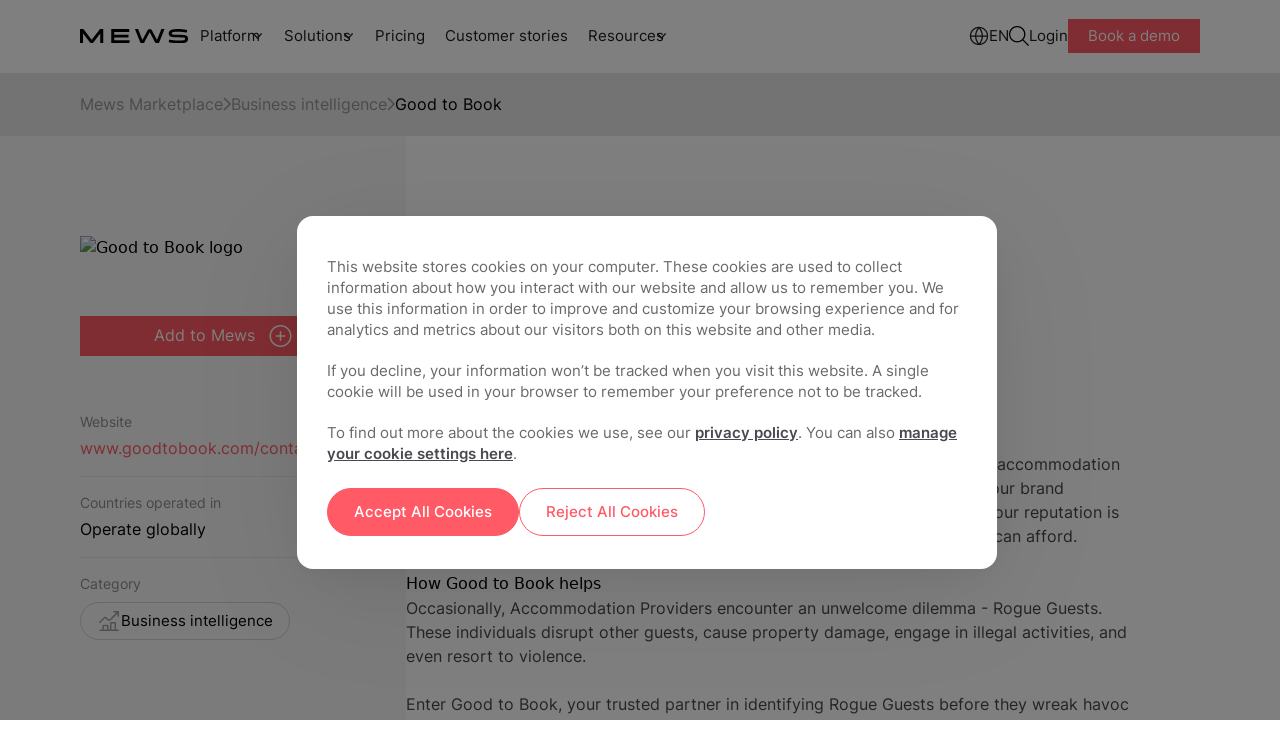

--- FILE ---
content_type: text/html;charset=utf-8
request_url: https://www.mews.com/en/products/marketplace/good-to-book
body_size: 25567
content:
<!doctype html><!--[if lt IE 7]> <html class="no-js lt-ie9 lt-ie8 lt-ie7" lang="en" > <![endif]--><!--[if IE 7]>    <html class="no-js lt-ie9 lt-ie8" lang="en" >        <![endif]--><!--[if IE 8]>    <html class="no-js lt-ie9" lang="en" >               <![endif]--><!--[if gt IE 8]><!--><html class="no-js scroll-smooth" lang="en"><!--<![endif]--><head>
        <meta charset="utf-8">

        <meta name="author" content="Mews">
        <meta name="description" content="Choose from more than 1000 hospitality integrations with no integration fee. Customizing and optimizing your ecosystem is easy with Mews Marketplace. ">
        <meta name="viewport" content="width=device-width, initial-scale=1">
        <meta name="robots" content="noimageindex">

        

        
         <meta name="robots" content="noindex"> 
        
         
        <title>Mews x Good to Book | The Hospitality App Store</title>
        <link rel="shortcut icon" href="https://www.mews.com/hubfs/_Project_Phoenix/images/logo/MewsFavicon512.png">
        <link rel="preconnect" href="https://fonts.googleapis.com">
        <link rel="preconnect" href="https://fonts.gstatic.com" crossorigin>
        <link rel="preload" as="style" href="https://fonts.googleapis.com/css2?family=Chivo:wght@100;300;400&amp;display=swap">
        <meta name="viewport" content="width=device-width, initial-scale=1">

    
    <meta property="og:description" content="Choose from more than 1000 hospitality integrations with no integration fee. Customizing and optimizing your ecosystem is easy with Mews Marketplace. ">
    <meta property="og:title" content="Mews x Good to Book | The Hospitality App Store">
    <meta name="twitter:description" content="Choose from more than 1000 hospitality integrations with no integration fee. Customizing and optimizing your ecosystem is easy with Mews Marketplace. ">
    <meta name="twitter:title" content="Mews x Good to Book | The Hospitality App Store">

    

    
        <script type="application/ld+json">
            {
                "@context": "https://schema.org",
                "@type": "WebPage",
                "@id": "/en/products/marketplace/good-to-book",
                "url": "/en/products/marketplace/good-to-book",
                "name": "Mews x Good to Book | The Hospitality App Store",
                
                    "image": [
                      "https://5255565.fs1.hubspotusercontent-na1.net/hubfs/5255565/_2023_update/Images/Main%20website%20feature%20images/Marketplace.png"
                    ],
                
                "datePublished": "2020-08-21T12:54:27",
                "dateModified": "2024-10-06T15:29:16",
                "description": "Choose from more than 1000 hospitality integrations with no integration fee. Customizing and optimizing your ecosystem is easy with Mews Marketplace. ",
                "inLanguage": "en"
                  
            }
        </script>
    
    <style>
a.cta_button{-moz-box-sizing:content-box !important;-webkit-box-sizing:content-box !important;box-sizing:content-box !important;vertical-align:middle}.hs-breadcrumb-menu{list-style-type:none;margin:0px 0px 0px 0px;padding:0px 0px 0px 0px}.hs-breadcrumb-menu-item{float:left;padding:10px 0px 10px 10px}.hs-breadcrumb-menu-divider:before{content:'›';padding-left:10px}.hs-featured-image-link{border:0}.hs-featured-image{float:right;margin:0 0 20px 20px;max-width:50%}@media (max-width: 568px){.hs-featured-image{float:none;margin:0;width:100%;max-width:100%}}.hs-screen-reader-text{clip:rect(1px, 1px, 1px, 1px);height:1px;overflow:hidden;position:absolute !important;width:1px}
</style>

<link rel="stylesheet" href="https://www.mews.com/hubfs/hub_generated/template_assets/1/111729571852/1768303359908/template_tailwind.min.css">

        <style>
            #int-text :is(h1, h2, h3, h4, h5, p, ul, a, span){
                max-width: 520px;
            }
            #int-text p{
                margin-bottom: 24px;
                color: #494951;
                word-wrap: break-word;
            }

            #int-text :is(h2, h3, h4, h5){
                font-weight: bold;
                margin-bottom: 30px;
            }

            #int-text :is(ol, ul){
                display: flex;
                flex-direction: column;
                gap: 12px;
                margin-bottom: 30px;
                color: #494951;
                padding-left: 20px;
            }

            #int-text strong{
                color: #1B1B25;
            }

            #int-text :is(ol, ul) li{
                position: relative;
            }

            #int-text :is(ol, ul) li p{
                margin-bottom: 0px;
            }

            #int-text :is(ol, ul) li::before {
                content: "\2022";  
                color: #494951;
                font-weight: bold; 
                display: inline-block;
                width: 1em; 
                margin-left: -1em;
                font-size: 20px;
                position: absolute;
                top: -3px;
                left: 0;
            }

            #int-description h1{
                color: #494951;
            }

            #int-description a{
                color: #ff5a65;
            }

            #int-description a:hover{
                text-decoration: underline;
            }

            .video__wrap-marketplace-post{
                border-radius: 30px;
                overflow: hidden;
                margin-top: 30px;
                margin-bottom: 60px;
                box-shadow: 1px 2px 3px #0000001f, -1px -2px 4px #0000001c;
            }

            .video-trigger-marketplace-post{
                max-width: 100%;
            }

            .video__wrap-marketplace-post video{
                margin-bottom: 0px;
            }

            @media(min-width: 1500px){
                #int-text :is(h1, h2, h3, h4, h5, p, ul, a, span){
                    max-width: 720px;
                }
            }

            @media(max-width: 600px){
                .video__wrap-marketplace-post{
                    border-radius: 10px;
                    margin-top: 0px;
                    margin-bottom: 30px;
                }
            }
        </style>
    
<link rel="stylesheet" href="https://www.mews.com/hubfs/hub_generated/module_assets/1/156258924380/1741235466830/module_cookie-management-centre.min.css">
<link rel="stylesheet" href="https://www.mews.com/hubfs/hub_generated/module_assets/1/111730722610/1759851185010/module_main-nav.css">

<style>
    .burger {
        height: 20px;
        width: 3em;
        position: relative;
        font-size: 8px;
        cursor: pointer;
        -webkit-transition: .2s all;
        -o-transition: .2s all;
        transition: .2s all;
        -webkit-tap-highlight-color: transparent;
    }
    .burger.main-nav__burger .burger-lines:after {
        left: 0;
        top: -1em;
        display: none;
    }

    .burger:after {
        content: '';
        display: block;
        position: absolute;
        height: 150%;
        width: 150%;
        top: -25%;
        left: -25%;
    }
    .burger .burger-lines {
        top: 5px;
    }
    .burger .burger-lines, .burger .burger-lines:after, .burger .burger-lines:before {
        display: block;
        content: '';
        width: 100%;
        border-radius: 0;
        background-color: #303030;
        height: 0.25em;
        position: absolute;
        -webkit-transform: rotate(0);
        -ms-transform: rotate(0);
        transform: rotate(0);
    }
    .burger .burger-lines:after {
        left: 0;
        top: -1em;
        display: none;
    }
    .burger .burger-lines:before {
        left: 0;
        top: 1em;
    }
    .burger.burger-rotate .burger-lines:after, .burger.burger-rotate .burger-lines:before {
        width: 100%;
    }
    .burger.burger-rotate .burger-lines, .burger.burger-rotate .burger-lines:after, .burger.burger-rotate .burger-lines:before {
        -webkit-transition: all .2s;
        -o-transition: all .2s;
        transition: all .2s;
    }
    .burger.burger-rotate.open {
        -webkit-transform: rotate(180deg);
        -ms-transform: rotate(180deg);
        transform: rotate(180deg);
        height: 11px;
    }
    .burger.burger-rotate.open .burger-lines {
        background-color: transparent;
    }
    .burger.burger-rotate.open .burger-lines:before, .burger.burger-rotate.open .burger-lines:after {
        left: -7px;
        top: 0px;
    }
    .burger.burger-rotate.open .burger-lines:before {
        -webkit-transform: rotate(135deg);
        -ms-transform: rotate(135deg);
        transform: rotate(135deg);
        width: 20px;
    }
    .burger.burger-rotate.open .burger-lines:after {
        -webkit-transform: rotate(-135deg);
        -ms-transform: rotate(-135deg);
        transform: rotate(-135deg);
        display: block;
        width: 20px;
    }
</style>

<link rel="stylesheet" href="https://www.mews.com/hubfs/hub_generated/module_assets/1/111730722613/1766404069804/module_main-footer.min.css">
    

    
    <link rel="canonical" href="https://www.mews.com/en/products/marketplace/good-to-book">

<script> window.dataLayer = window.dataLayer || []; function gtag(){dataLayer.push(arguments);} 

    var defaultConsent = {
        'ad_storage': 'denied',
        'analytics_storage': 'denied',
        'functionality_storage':  'denied',
        'ad_user_data':  'denied',
        'ad_personalization': 'denied'
    }; 
  
	gtag('consent', 'default', defaultConsent); 
</script>

<!-- Google Tag Manager -->
<script>(function(w,d,s,l,i){w[l]=w[l]||[];w[l].push({'gtm.start':
new Date().getTime(),event:'gtm.js'});var f=d.getElementsByTagName(s)[0],
j=d.createElement(s),dl=l!='dataLayer'?'&l='+l:'';j.async=true;j.src=
'https://www.googletagmanager.com/gtm.js?id='+i+dl;f.parentNode.insertBefore(j,f);
})(window,document,'script','dataLayer','GTM-W95TG5C');</script>
<!-- End Google Tag Manager -->

<!-- OneTrust Cookies Consent Notice start for www.mews.com -->
<script src="https://cdn.cookielaw.org/scripttemplates/otSDKStub.js" data-document-language="true" type="text/javascript" charset="UTF-8" data-domain-script="5ae40b27-8097-41f5-a59f-2f5e2f5b4643"></script>
<script type="text/javascript">
  function OptanonWrapper() {
    OnetrustActiveGroups.includes("C0004") ? localStorage.setItem("C0004", true) :     localStorage.setItem("C0004", false)

    OnetrustActiveGroups.includes("C0003") ? localStorage.setItem("C0003", true) : localStorage.setItem("C0003", false)

    OnetrustActiveGroups.includes("C0002") ? localStorage.setItem("C0002", true) : localStorage.setItem("C0002", false)
  }
</script>



<script type="text/javascript" src="https://try.abtasty.com/27bf0261430a0231a91cf806687e4134.js"></script>
<meta property="og:image" content="https://www.mews.com/hubfs/_2023_update/Images/Main%20website%20feature%20images/Marketplace.png">
<meta property="og:image:width" content="1200">
<meta property="og:image:height" content="628">

<meta name="twitter:image" content="https://www.mews.com/hubfs/_2023_update/Images/Main%20website%20feature%20images/Marketplace.png">


<meta property="og:url" content="https://www.mews.com/en/products/marketplace/good-to-book">
<meta name="twitter:card" content="summary_large_image">
<meta http-equiv="content-language" content="en">





        


        
        
            <link rel="alternate" href="https://www.mews.com/en/products/marketplace/good-to-book" hreflang="x-default">
            <link rel="alternate" href="https://www.mews.com/en/products/marketplace/good-to-book" hreflang="en">
        
        

        
        
        
        

        <script src="https://unpkg.com/@lottiefiles/lottie-player@latest/dist/lottie-player.js"></script>
            
        
        
    <meta name="generator" content="HubSpot"></head>

    

    
    



    <body class="  hs-content-id-33934344887 hs-site-page page  mt-[72px] ">
        
        
        
        
        
        
        
        
        
        
        
        
        
        
        
        
        
        
        
        
        
        
        
        
        
        
        
        
        
        
        
        
        
        
        
        
        
        
        
        
        
            <div id="hs_cos_wrapper_main_nav" class="hs_cos_wrapper hs_cos_wrapper_widget hs_cos_wrapper_type_module" style="" data-hs-cos-general-type="widget" data-hs-cos-type="module">











    

    
    
    
    
    
        
            
        
    
        
            
        
    
        
            
        
    
        
            
        
    
        
            
        
    
        
            
        
    

    <nav class="main_nav main-nav fixed  top-0 inset-x-0 z-[9999] bg-white transition-all duration-300 group/main-nav [&amp;.mobile-nav-open]:bg-[#FCF7F2] [&amp;.mobile-nav-open]:rounded-tr-[22px] [&amp;.main-nav--scrolled]:backdrop-blur-md [&amp;.main-nav--scrolled]:bg-white/70">
        
        

        <div class="mx-auto max-w-[1440px] ">
            <div class="main-nav__wrapper relative flex flex-col lg:flex-row">
                <div class="main-nav__desktop flex items-center gap-10 max-[600px]:gap-5 w-full min-h-[72.5px] py-[26px] lg:py-3.5 bg-light z-50 px-6 xl:px-20">
                    <div class="main-nav__logo max-w-[100px] md:max-w-[120px] w-[120px] mr-auto xls:m-0">
                        

    
        
        
        
        
        
        <a href="https://www.mews.com/en" onclick="lenis.scrollTo('https://www.mews.com/en')">
            

    
    
    
    
    <img class="image h-full w-full object-contain" src="https://www.mews.com/hubfs/_Project_Phoenix/images/logo/Mews%20Logo.svg" alt="Mews logo" loading="lazy" width="119" height="15">


        </a>
    



                        <span class="mob-back flex relative items-center gap-2 hidden">
                            

    
        <svg class="stroke-white rotate-90 !stroke-[#DB4550] max-w-[10px] relative top-[1px]" width="13" height="10" viewbox="0 0 13 10" fill="none"><path d="M1 1.85491L6.5 8.14063L12 1.85491" stroke-width="1.88571" stroke-linecap="round" stroke-linejoin="round" /></svg>
    


                            <p class="text-coral text-[15px] leading-normal mb-0 capitalize">Back</p>
                        </span>
                    </div>

                    <div class="main-nav__demo-button flex [&amp;_.btn--primary]:text-[10px] [&amp;_.btn--primary]:leading-4 [&amp;_.btn--primary]:font-normal [&amp;_.btn--primary]:py-[2px] [&amp;_.btn--primary]:px-3 max-[320px]:hidden xls:hidden [&amp;_.btn-basic]:hidden group-[.mobile-nav-open]/main-nav:hidden buttons-container    ">
        
            
            
                
                    
                    
                    
                    
                    
                    
                        
                            <a class="btn-basic   header__main-buttons " href="https://app.mews.com/Commander/Home/SignIn" onclick="lenis.scrollTo('https://app.mews.com/Commander/Home/SignIn')">
                                Login
                            </a>
                        
                    

                

            
                
                    
                    
                    
                    
                    
                    
                        
                            <a class="btn btn--primary  header__main-buttons " href="https://www.mews.com/en/demo" data-demo="demo-button" onclick="lenis.scrollTo('https://www.mews.com/en/demo')">
                                Book a demo
                            </a>
                        
                    

                

            
        
    </div>
                    
                    


<button class="main-nav__burger burger burger-rotate flex xls:hidden" aria-label="Mobile menu hamburger">
    <div class="burger-lines"></div>
</button>


                    <div class="main-nav__menu hidden xls:flex w-full items-center gap-10 [&amp;_.btn-basic]:text-[15px] [&amp;_.btn-basic]:text-night-black">

                        <ul class="flex main-nav__menu-main">
                            
                            <li role="menuitem" class="main-nav__item group font-inter relative main-nav__item--has-children" data-nav="platform">
                            
                                <span class="main-nav__parent text-[15px] text-night-black block py-4 lg:py-2.5 lg:pl-3 px-4 lg:px-3 underline-offset-2 group-hover:underline transition-colors duration-200 cursor-default">
                                    Platform
                                </span>
                                

    
        <svg class="stroke-white desktop-dropdown-icon absolute top-1/2 -translate-y-1/2 right-[10px] !stroke-[#1C1D24] pointer-events-none" width="13" height="10" viewbox="0 0 13 10" fill="none"><path d="M1 1.85491L6.5 8.14063L12 1.85491" stroke-width="1.88571" stroke-linecap="round" stroke-linejoin="round" /></svg>
    


                            
                            </li>
                            
                            <li role="menuitem" class="main-nav__item group font-inter relative main-nav__item--has-children" data-nav="solutions">
                            
                                <span class="main-nav__parent text-[15px] text-night-black block py-4 lg:py-2.5 lg:pl-3 px-4 lg:px-3 underline-offset-2 group-hover:underline transition-colors duration-200 cursor-default">
                                    Solutions
                                </span>
                                

    
        <svg class="stroke-white desktop-dropdown-icon absolute top-1/2 -translate-y-1/2 right-[10px] !stroke-[#1C1D24] pointer-events-none" width="13" height="10" viewbox="0 0 13 10" fill="none"><path d="M1 1.85491L6.5 8.14063L12 1.85491" stroke-width="1.88571" stroke-linecap="round" stroke-linejoin="round" /></svg>
    


                            
                            </li>
                            
                            <li role="menuitem" class="main-nav__item group font-inter" data-nav="pricing">
                            
                                <a class="main-nav__button main-nav__link text-[15px] text-night-black block py-4 lg:py-2.5 px-4 lg:px-3 underline-offset-2 group-hover:underline transition-colors duration-200" href="https://www.mews.com/en/pricing">Pricing</a>
                            
                            </li>
                            
                            <li role="menuitem" class="main-nav__item group font-inter" data-nav="customer-stories">
                            
                                <a class="main-nav__button main-nav__link text-[15px] text-night-black block py-4 lg:py-2.5 px-4 lg:px-3 underline-offset-2 group-hover:underline transition-colors duration-200" href="https://www.mews.com/en/customers">Customer stories</a>
                            
                            </li>
                            
                            <li role="menuitem" class="main-nav__item group font-inter relative main-nav__item--has-children" data-nav="resources">
                            
                                <span class="main-nav__parent text-[15px] text-night-black block py-4 lg:py-2.5 lg:pl-3 px-4 lg:px-3 underline-offset-2 group-hover:underline transition-colors duration-200 cursor-default">
                                    Resources
                                </span>
                                

    
        <svg class="stroke-white desktop-dropdown-icon absolute top-1/2 -translate-y-1/2 right-[10px] !stroke-[#1C1D24] pointer-events-none" width="13" height="10" viewbox="0 0 13 10" fill="none"><path d="M1 1.85491L6.5 8.14063L12 1.85491" stroke-width="1.88571" stroke-linecap="round" stroke-linejoin="round" /></svg>
    


                            
                            </li>
                            
                        </ul>
                        <ul class="flex gap-5 items-center ml-auto main-nav__menu-secondary">
                            
                            <li role="menuitem" class="main-nav__item relative main-nav__item--has-children" data-nav="languages">
                                <span class="main-nav__parent flex items-center gap-2 cursor-default">
                                    
                                    <img class="lang-flag max-w-[20px]" src="https://www.mews.com/hubfs/_2023_update/Icons/globe-icon.svg" width="20" alt="Language icon" loading="lazy">
                                    
                                    <p class="text-[15px] text-night-black lang-name">EN</p>
                                </span>
                            </li>
                            
                            <li role="menuitem" class="main-nav__item relative main-nav__item--has-children" data-nav="search">
                                <span class="main-nav__parent block cursor-default">
                                    <img class="search-icon" src="https://www.mews.com/hubfs/_Project_Phoenix/icons/search_icon.svg" alt="Website search icon" width="20" height="20">
                                </span>
                            </li>
                        </ul>
                        <div class="buttons-macro__wrapper flex md:flex-wrap items-start md:items-center gap-4 buttons-container    ">
        
            
            
                
                    
                    
                    
                    
                    
                    
                        
                            <a class="btn-basic   header__main-buttons " href="https://app.mews.com/Commander/Home/SignIn" onclick="lenis.scrollTo('https://app.mews.com/Commander/Home/SignIn')">
                                Login
                            </a>
                        
                    

                

            
                
                    
                    
                    
                    
                    
                    
                        
                            <a class="btn btn--primary  header__main-buttons " href="https://www.mews.com/en/demo" data-demo="demo-button" onclick="lenis.scrollTo('https://www.mews.com/en/demo')">
                                Book a demo
                            </a>
                        
                    

                

            
        
    </div>
                    </div>
                </div>

                <div class="main-nav__mobile-menu hidden absolute w-full bg-[#FCF7F2] top-full inset-x-0 z-50 h-[calc(100dvh-48px)] border-coral-800">
                    <div class="h-full overflow-y-auto overflow-x-hidden relative pb-4 flex flex-col justify-between">
                        
    <div class="test hidden test-hidden">Mews.com</div>
    
        <ul class="navbar-macro flex flex-col w-full transition-transform" id="mob-nav-wrap">
            
                <li class="main-nav__item relative main-nav__item--has-children [&amp;.main-nav\_\_item--open>.main-nav\_\_parent>svg]:-scale-y-[1] [&amp;.main-nav\_\_item--open]:bg-white">
                    
                        <span class="main-nav__parent block cursor-pointer py-4 px-5 relative after:absolute after:w-[calc(100%-40px)] after:left-1/2 after:-translate-x-1/2 after:bottom-0 after:bg-night-black-500 after:h-[1px]">
                        Platform
                        

    
        <svg class="stroke-white absolute top-6 right-5 rotate-0 transition-[transform] duration-200 !stroke-[#1C1D24] pointer-events-none" width="13" height="10" viewbox="0 0 13 10" fill="none"><path d="M1 1.85491L6.5 8.14063L12 1.85491" stroke-width="1.88571" stroke-linecap="round" stroke-linejoin="round" /></svg>
    


                        </span>
                    
                        

                    
                        <ul class="main-nav__sub-nav-accordion hidden flex-col gap-y-0">
                            
                                
                                    
                                    <li class="main-nav__sub-nav-item__list">
                                        <div class="main-nav__sub-nav-item py-4 px-5 hover:bg-[#f5f5f5] group_title  relative before:absolute before:w-[calc(100%-40px)] before:left-1/2 before:-translate-x-1/2 before:top-0 before:bg-night-black-500 before:h-[1px]   " data-title="products">
                                            
                                            <a class="main-nav__button flex gap-2 nav-track items-center" href="" id="products">
                                            
                                                <p class="text-[15px] leading-normal text-night-black mb-0">Products</p>
                                            </a>
                                            
                                        </div>
                                        
                                    </li>
                                    
                                    <li class="main-nav__sub-nav-item__list">
                                        <div class="main-nav__sub-nav-item py-4 px-5 hover:bg-[#f5f5f5] group_element   has-screen " data-title="property-management-(pms)">
                                            
                                            <span class="tab__group flex gap-2 relative">
                                            
                                                <p class="text-[15px] text-night-black leading-normal mb-0">Property Management (PMS)</p>
                                                

    
        <svg class="stroke-white absolute top-1/2 -translate-y-1/2 right-0 !stroke-[#1C1D24] pointer-events-none" width="13" height="10" viewbox="0 0 13 10" fill="none"><path d="M1 1.85491L6.5 8.14063L12 1.85491" stroke-width="1.88571" stroke-linecap="round" stroke-linejoin="round" /></svg>
    


                                            </span>
                                            
                                        </div>
                                        
                                            <ul class="tabs-group tabs__tabs-group overflow-hidden flex-col nav-slide bg-white h-0 w-full transition-transform" data-slide="property-management-(pms)">
                                                    
                                                    
                                                    
                                                    <li class="py-4 px-5 ">
                                                        <a class="main-nav__button nav-track flex gap-2" href="https://www.mews.com/en/property-management-system" id="mews-pms">
                                                         <img src="https://www.mews.com/hubfs/_2023_update/Icons/building-icon.svg" height="24" width="24" alt="building-icon">
                                                        <p class="text-[15px] leading-normal text-night-black mb-0">Mews PMS</p>
                                                        </a>
                                                    </li>
                                                    
                                                    
                                                    
                                                     
                                                        <li class="pt-2 px-5 relative">
                                                            <p class="column-title text-[14px] leading-normal mb-0 text-night-black-700 font-bold">Capabilities</p>
                                                        </li>
                                                    
                                                    
                                                    <li class="py-4 px-5 ">
                                                        <a class="main-nav__button nav-track flex gap-2" href="https://www.mews.com/en/products/booking-engine" id="booking-engine">
                                                         <img src="https://www.mews.com/hubfs/_2023_update/Icons/calendar-tick-icon.svg" height="24" width="24" alt="calendar-tick-icon">
                                                        <p class="text-[15px] leading-normal text-night-black mb-0">Booking engine</p>
                                                        </a>
                                                    </li>
                                                    
                                                    <li class="py-4 px-5 ">
                                                        <a class="main-nav__button nav-track flex gap-2" href="https://www.mews.com/en/products/digital-key" id="digital-key">
                                                         <img src="https://www.mews.com/hubfs/_2023_update/Icons/card-key-icon.svg" height="24" width="24" alt="card-key-icon">
                                                        <p class="text-[15px] leading-normal text-night-black mb-0">Digital key</p>
                                                        </a>
                                                    </li>
                                                    
                                                    <li class="py-4 px-5 ">
                                                        <a class="main-nav__button nav-track flex gap-2" href="https://www.mews.com/en/products/payments" id="embedded-payments">
                                                         <img src="https://www.mews.com/hubfs/_2023_update/Icons/wallet-icon.svg" height="24" width="24" alt="wallet-icon">
                                                        <p class="text-[15px] leading-normal text-night-black mb-0">Embedded payments</p>
                                                        </a>
                                                    </li>
                                                    
                                                    <li class="py-4 px-5 ">
                                                        <a class="main-nav__button nav-track flex gap-2" href="https://www.mews.com/en/products/check-in-kiosk" id="check-in-kiosk">
                                                         <img src="https://www.mews.com/hubfs/_2023_update/Icons/mobile-phone-icon.svg" height="24" width="24" alt="mobile-phone-icon">
                                                        <p class="text-[15px] leading-normal text-night-black mb-0">Check-in kiosk</p>
                                                        </a>
                                                    </li>
                                                    
                                                    <li class="py-4 px-5 ">
                                                        <a class="main-nav__button nav-track flex gap-2" href="https://www.mews.com/en/products/housekeeping-software" id="housekeeping-software">
                                                         <img src="https://www.mews.com/hubfs/_2023_update/Icons/clean-icon.svg" height="24" width="24" alt="clean-icon">
                                                        <p class="text-[15px] leading-normal text-night-black mb-0">Housekeeping software</p>
                                                        </a>
                                                    </li>
                                                    
                                                    <li class="py-4 px-5 ">
                                                        <a class="main-nav__button nav-track flex gap-2" href="https://www.mews.com/en/products/virtual-concierge" id="virtual-concierge">
                                                         <img src="https://www.mews.com/hubfs/_2023_update/Icons/chat-bubbles-icon.svg" height="24" width="24" alt="chat-bubbles-icon">
                                                        <p class="text-[15px] leading-normal text-night-black mb-0">Virtual concierge</p>
                                                        </a>
                                                    </li>
                                                    
                                                    <li class="py-4 px-5 ">
                                                        <a class="main-nav__button nav-track flex gap-2" href="https://www.mews.com/en/products/reservation-management" id="reservation-management">
                                                         <img src="https://www.mews.com/hubfs/_2023_update/Icons/calendar-add-icon.svg" height="24" width="24" alt="calendar-add-icon">
                                                        <p class="text-[15px] leading-normal text-night-black mb-0">Reservation management</p>
                                                        </a>
                                                    </li>
                                                    
                                                    <li class="py-4 px-5 ">
                                                        <a class="main-nav__button nav-track flex gap-2" href="https://www.mews.com/en/products/multi-property-management" id="multi-property">
                                                         <img src="https://www.mews.com/hubfs/_2023_update/Icons/city-icon.svg" height="24" width="24" alt="city-icon">
                                                        <p class="text-[15px] leading-normal text-night-black mb-0">Multi-property</p>
                                                        </a>
                                                    </li>
                                                    
                                                    <li class="py-4 px-5 ">
                                                        <a class="main-nav__button nav-track flex gap-2" href="https://www.mews.com/en/products/hotel-front-desk-software" id="front-desk-software">
                                                         <img src="https://www.mews.com/hubfs/_2023_update/Icons/bell-icon.svg" height="24" width="24" alt="bell-icon">
                                                        <p class="text-[15px] leading-normal text-night-black mb-0">Front desk software</p>
                                                        </a>
                                                    </li>
                                                    
                                                    <li class="py-4 px-5 ">
                                                        <a class="main-nav__button nav-track flex gap-2" href="https://www.mews.com/en/products/event-management-software" id="events-management">
                                                         <img src="https://www.mews.com/hubfs/calendar_day_24_24.svg" height="24" width="24" alt="calendar_day_24_24">
                                                        <p class="text-[15px] leading-normal text-night-black mb-0">Events management</p>
                                                        </a>
                                                    </li>
                                                    
                                                     <div class="separator py-3 mx-5"></div> 
                                                
                                            </ul>
                                        
                                    </li>
                                    
                                    <li class="main-nav__sub-nav-item__list">
                                        <div class="main-nav__sub-nav-item py-4 px-5 hover:bg-[#f5f5f5] group_element   " data-title="revenue-management-(rms)">
                                            
                                            <a class="main-nav__button flex gap-2 nav-track items-center" href="https://www.mews.com/en/products/revenue-management-system" id="revenue-management-(rms)">
                                            
                                                <p class="text-[15px] leading-normal text-night-black mb-0">Revenue Management (RMS)</p>
                                            </a>
                                            
                                        </div>
                                        
                                    </li>
                                    
                                    <li class="main-nav__sub-nav-item__list">
                                        <div class="main-nav__sub-nav-item py-4 px-5 hover:bg-[#f5f5f5] group_title  relative before:absolute before:w-[calc(100%-40px)] before:left-1/2 before:-translate-x-1/2 before:top-0 before:bg-night-black-500 before:h-[1px]   " data-title="integrations">
                                            
                                            <a class="main-nav__button flex gap-2 nav-track items-center" href="" id="integrations">
                                            
                                                <p class="text-[15px] leading-normal text-night-black mb-0">Integrations</p>
                                            </a>
                                            
                                        </div>
                                        
                                    </li>
                                    
                                    <li class="main-nav__sub-nav-item__list">
                                        <div class="main-nav__sub-nav-item py-4 px-5 hover:bg-[#f5f5f5] group_element   has-screen " data-title="marketplace">
                                            
                                            <span class="tab__group flex gap-2 relative">
                                            
                                                <p class="text-[15px] text-night-black leading-normal mb-0">Marketplace</p>
                                                

    
        <svg class="stroke-white absolute top-1/2 -translate-y-1/2 right-0 !stroke-[#1C1D24] pointer-events-none" width="13" height="10" viewbox="0 0 13 10" fill="none"><path d="M1 1.85491L6.5 8.14063L12 1.85491" stroke-width="1.88571" stroke-linecap="round" stroke-linejoin="round" /></svg>
    


                                            </span>
                                            
                                        </div>
                                        
                                            <ul class="tabs-group tabs__tabs-group overflow-hidden flex-col nav-slide bg-white h-0 w-full transition-transform" data-slide="marketplace">
                                                    
                                                    
                                                    
                                                    <li class="py-4 px-5 ">
                                                        <a class="main-nav__button nav-track flex gap-2" href="https://www.mews.com/en/products/marketplace" id="mews-marketplace">
                                                         <img src="https://www.mews.com/hubfs/_2023_update/Icons/marketplace-add-icon.svg" height="24" width="24" alt="marketplace-add-icon">
                                                        <p class="text-[15px] leading-normal text-night-black mb-0">Mews Marketplace</p>
                                                        </a>
                                                    </li>
                                                    
                                                    
                                                    
                                                     
                                                        <li class="pt-2 px-5 relative">
                                                            <p class="column-title text-[14px] leading-normal mb-0 text-night-black-700 font-bold">Integration categories</p>
                                                        </li>
                                                    
                                                    
                                                    <li class="py-4 px-5 ">
                                                        <a class="main-nav__button nav-track flex gap-2" href="https://www.mews.com/en/products/marketplace/accounting#integrations-scroll" id="accounting">
                                                         <img src="https://www.mews.com/hubfs/_2023_update/Icons/accounting_report_24.svg" height="24" width="24" alt="accounting_report_24">
                                                        <p class="text-[15px] leading-normal text-night-black mb-0">Accounting</p>
                                                        </a>
                                                    </li>
                                                    
                                                    <li class="py-4 px-5 ">
                                                        <a class="main-nav__button nav-track flex gap-2" href="https://www.mews.com/en/products/marketplace/artificial-intelligence#filter-slide" id="artificial-intelligence">
                                                         <img src="https://www.mews.com/hubfs/_2023_update/Icons/star.svg" height="24" width="24" alt="star">
                                                        <p class="text-[15px] leading-normal text-night-black mb-0">Artificial Intelligence</p>
                                                        </a>
                                                    </li>
                                                    
                                                    <li class="py-4 px-5 ">
                                                        <a class="main-nav__button nav-track flex gap-2" href="https://www.mews.com/en/products/marketplace/business-intelligence#integrations-scroll" id="business-intelligence">
                                                         <img src="https://www.mews.com/hubfs/power_bi_24.svg" height="24" width="24" alt="power_bi_24">
                                                        <p class="text-[15px] leading-normal text-night-black mb-0">Business intelligence</p>
                                                        </a>
                                                    </li>
                                                    
                                                    <li class="py-4 px-5 ">
                                                        <a class="main-nav__button nav-track flex gap-2" href="https://www.mews.com/en/products/marketplace/customer-management#integrations-scroll" id="customer-management-">
                                                         <img src="https://www.mews.com/hubfs/_2023_update/Icons/scan-customer-icon.svg" height="24" width="24" alt="scan-customer-icon">
                                                        <p class="text-[15px] leading-normal text-night-black mb-0">Customer management </p>
                                                        </a>
                                                    </li>
                                                    
                                                    <li class="py-4 px-5 ">
                                                        <a class="main-nav__button nav-track flex gap-2" href="https://www.mews.com/en/products/marketplace/distribution#integrations-scroll" id="distribution-">
                                                         <img src="https://www.mews.com/hubfs/_2023_update/Icons/arrows-left-right-icon.svg" height="24" width="24" alt="arrows-left-right-icon">
                                                        <p class="text-[15px] leading-normal text-night-black mb-0">Distribution </p>
                                                        </a>
                                                    </li>
                                                    
                                                    <li class="py-4 px-5 ">
                                                        <a class="main-nav__button nav-track flex gap-2" href="https://www.mews.com/en/products/marketplace/event-management#integrations-scroll" id="event-management-">
                                                         <img src="https://www.mews.com/hubfs/calendar_day_24_24.svg" height="24" width="24" alt="calendar_day_24_24">
                                                        <p class="text-[15px] leading-normal text-night-black mb-0">Event management </p>
                                                        </a>
                                                    </li>
                                                    
                                                    <li class="py-4 px-5 ">
                                                        <a class="main-nav__button nav-track flex gap-2" href="https://www.mews.com/en/products/marketplace/facility-management#integrations-scroll" id="facility-management-">
                                                         <img src="https://www.mews.com/hubfs/staff_24.svg" height="24" width="24" alt="staff_24">
                                                        <p class="text-[15px] leading-normal text-night-black mb-0">Facility management </p>
                                                        </a>
                                                    </li>
                                                    
                                                    <li class="py-4 px-5 ">
                                                        <a class="main-nav__button nav-track flex gap-2" href="https://www.mews.com/en/products/marketplace/guest-technology#integrations-scroll" id="guest-technology">
                                                         <img src="https://www.mews.com/hubfs/phone_24.svg" height="24" width="24" alt="phone_24">
                                                        <p class="text-[15px] leading-normal text-night-black mb-0">Guest technology</p>
                                                        </a>
                                                    </li>
                                                    
                                                    <li class="py-4 px-5 ">
                                                        <a class="main-nav__button nav-track flex gap-2" href="https://www.mews.com/en/products/marketplace/integration-management#integrations-scroll" id="integration-management">
                                                         <img src="https://www.mews.com/hubfs/_2023_update/Icons/monitor-add-icon.svg" height="24" width="24" alt="monitor-add-icon">
                                                        <p class="text-[15px] leading-normal text-night-black mb-0">Integration management</p>
                                                        </a>
                                                    </li>
                                                    
                                                    <li class="py-4 px-5 ">
                                                        <a class="main-nav__button nav-track flex gap-2" href="https://www.mews.com/en/products/marketplace/legal-environment#integrations-scroll" id="legal-environment">
                                                         <img src="https://www.mews.com/hubfs/legal_environments_24.svg" height="24" width="24" alt="legal_environments_24">
                                                        <p class="text-[15px] leading-normal text-night-black mb-0">Legal environment</p>
                                                        </a>
                                                    </li>
                                                    
                                                    <li class="py-4 px-5 ">
                                                        <a class="main-nav__button nav-track flex gap-2" href="https://www.mews.com/en/products/marketplace/meetings-and-events#filter-slide" id="meetings-&amp;-events">
                                                         <img src="https://www.mews.com/hubfs/_2023_update/Icons/calendar-day-icon.svg" height="24" width="24" alt="calendar-day-icon">
                                                        <p class="text-[15px] leading-normal text-night-black mb-0">Meetings &amp; events</p>
                                                        </a>
                                                    </li>
                                                    
                                                    <li class="py-4 px-5 ">
                                                        <a class="main-nav__button nav-track flex gap-2" href="https://www.mews.com/en/products/marketplace/point-of-sale#integrations-scroll" id="point-of-sale">
                                                         <img src="https://www.mews.com/hubfs/_2023_update/Icons/food-icon.svg" height="24" width="24" alt="food-icon">
                                                        <p class="text-[15px] leading-normal text-night-black mb-0">Point of sale</p>
                                                        </a>
                                                    </li>
                                                    
                                                    <li class="py-4 px-5 ">
                                                        <a class="main-nav__button nav-track flex gap-2" href="https://www.mews.com/en/products/marketplace/reputation-management#integrations-scroll" id="reputation-management">
                                                         <img src="https://www.mews.com/hubfs/face_happy_24.svg" height="24" width="24" alt="face_happy_24">
                                                        <p class="text-[15px] leading-normal text-night-black mb-0">Reputation management</p>
                                                        </a>
                                                    </li>
                                                    
                                                    <li class="py-4 px-5 ">
                                                        <a class="main-nav__button nav-track flex gap-2" href="https://www.mews.com/en/products/marketplace/revenue-management#integrations-scroll" id="revenue-management">
                                                         <img src="https://www.mews.com/hubfs/_2023_update/Icons/currency-circle-icon.svg" height="24" width="24" alt="currency-circle-icon">
                                                        <p class="text-[15px] leading-normal text-night-black mb-0">Revenue management</p>
                                                        </a>
                                                    </li>
                                                    
                                                    <li class="py-4 px-5 ">
                                                        <a class="main-nav__button nav-track flex gap-2" href="https://www.mews.com/en/products/marketplace/spa-management#integrations-scroll" id="spa-management">
                                                         <img src="https://www.mews.com/hubfs/wellness_24.svg" height="24" width="24" alt="wellness_24">
                                                        <p class="text-[15px] leading-normal text-night-black mb-0">Spa management</p>
                                                        </a>
                                                    </li>
                                                    
                                                    <li class="py-4 px-5 ">
                                                        <a class="main-nav__button nav-track flex gap-2" href="https://www.mews.com/en/products/marketplace/upselling#integrations-scroll" id="upselling">
                                                         <img src="https://www.mews.com/hubfs/arrow_trend_up_24_24.svg" height="24" width="24" alt="arrow_trend_up_24_24">
                                                        <p class="text-[15px] leading-normal text-night-black mb-0">Upselling</p>
                                                        </a>
                                                    </li>
                                                    
                                                     <div class="separator py-3 mx-5"></div> 
                                                
                                            </ul>
                                        
                                    </li>
                                    
                                    <li class="main-nav__sub-nav-item__list">
                                        <div class="main-nav__sub-nav-item py-4 px-5 hover:bg-[#f5f5f5] group_element   " data-title="open-api">
                                            
                                            <a class="main-nav__button flex gap-2 nav-track items-center" href="https://www.mews.com/en/products/api" id="open-api">
                                            
                                                <p class="text-[15px] leading-normal text-night-black mb-0">Open API</p>
                                            </a>
                                            
                                        </div>
                                        
                                    </li>
                                    

                                    
                                        <li class="main-nav__sub-nav-item__list relative before:absolute before:w-[calc(100%-40px)] before:left-1/2 before:-translate-x-1/2 before:top-0 before:bg-night-black-500 before:h-[1px]">
                                            
                                                <div class="main-nav__sub-nav-item pt-4 px-5 hover:bg-[#f5f5f5] group_title ">
                                                    <p class="text-[15px] leading-normal text-night-black mb-0">Overview</p>
                                                </div>
                                            
                                            <div class="main-nav__sub-nav-item py-4 px-5 hover:bg-[#f5f5f5] group_element " data-title="revenue-management-(rms)">
                                                <a class="main-nav__button flex gap-2 nav-track items-center" href="https://www.mews.com/en/products" id="revenue-management-(rms)" style="">
                                                    <p class="text-[15px] leading-normal text-night-black mb-0">
                                                         Discover the Mews platform 
                                                    </p>
                                                </a>
                                            </div>
                                        </li>
                                    
                                    
                                
                            
                                
                            
                                
                            
                                
                            
                        </ul>
                        
                        
                    
                </li>
            
                <li class="main-nav__item relative main-nav__item--has-children [&amp;.main-nav\_\_item--open>.main-nav\_\_parent>svg]:-scale-y-[1] [&amp;.main-nav\_\_item--open]:bg-white">
                    
                        <span class="main-nav__parent block cursor-pointer py-4 px-5 relative after:absolute after:w-[calc(100%-40px)] after:left-1/2 after:-translate-x-1/2 after:bottom-0 after:bg-night-black-500 after:h-[1px]">
                        Solutions
                        

    
        <svg class="stroke-white absolute top-6 right-5 rotate-0 transition-[transform] duration-200 !stroke-[#1C1D24] pointer-events-none" width="13" height="10" viewbox="0 0 13 10" fill="none"><path d="M1 1.85491L6.5 8.14063L12 1.85491" stroke-width="1.88571" stroke-linecap="round" stroke-linejoin="round" /></svg>
    


                        </span>
                    
                        

                    
                        <ul class="main-nav__sub-nav-accordion hidden flex-col gap-y-0">
                            
                                
                            
                                
                                    
                                        
                                            
                                                
                                                    <li class="main-nav__sub-nav-item pt-4 px-5 hover:bg-[#f5f5f5] has-screen" data-title="property-type">
                                                        <span class="p flex gap-2 relative">
                                                            <p class="column-title text-[14px] leading-normal mb-0">Property type</p>
                                                        </span>
                                                    </li>

                                                    <ul class="tabs-group overflow-hidden flex-col nav-slide bg-white w-full h-fit transition-transform" data-slide="property-type">
                                                        
                                                            <li class="py-4 px-5 ">
                                                                <a class="main-nav__button nav-track flex gap-2" href="https://www.mews.com/en/solutions/hotel-management-software" id="hotels">
                                                                     <img src="https://www.mews.com/hubfs/_2023_update/Icons/building-icon.svg" height="24" width="24" alt="building-icon">
                                                                    <p class="text-[15px] leading-normal text-night-black mb-0">Hotels</p>
                                                                </a>
                                                            </li>
                                                            
                                                        
                                                            <li class="py-4 px-5 ">
                                                                <a class="main-nav__button nav-track flex gap-2" href="https://www.mews.com/en/solutions/groups" id="group-and-chains">
                                                                     <img src="https://www.mews.com/hubfs/_2023_update/Icons/occupancy-icon.svg" height="24" width="24" alt="occupancy-icon">
                                                                    <p class="text-[15px] leading-normal text-night-black mb-0">Group and chains</p>
                                                                </a>
                                                            </li>
                                                            
                                                        
                                                            <li class="py-4 px-5 ">
                                                                <a class="main-nav__button nav-track flex gap-2" href="https://www.mews.com/en/solutions/small-hotel-management-software" id="small-hotels">
                                                                     <img src="https://www.mews.com/hubfs/_2023_update/Icons/house-customer-icon.svg" height="24" width="24" alt="house-customer-icon">
                                                                    <p class="text-[15px] leading-normal text-night-black mb-0">Small hotels</p>
                                                                </a>
                                                            </li>
                                                            
                                                        
                                                            <li class="py-4 px-5 ">
                                                                <a class="main-nav__button nav-track flex gap-2" href="https://www.mews.com/en/solutions/independent-hotels" id="independent-hotels">
                                                                     <img src="https://www.mews.com/hubfs/_2023_update/Icons/building-plus-icon.svg" height="24" width="24" alt="building-plus-icon">
                                                                    <p class="text-[15px] leading-normal text-night-black mb-0">Independent hotels</p>
                                                                </a>
                                                            </li>
                                                            
                                                        
                                                            <li class="py-4 px-5 ">
                                                                <a class="main-nav__button nav-track flex gap-2" href="https://www.mews.com/en/solutions/alternative-accommodation-software" id="alternative-accommodation">
                                                                     <img src="https://www.mews.com/hubfs/_2023_update/Icons/camping%20icon.svg" height="24" width="24" alt="camping icon">
                                                                    <p class="text-[15px] leading-normal text-night-black mb-0">Alternative accommodation</p>
                                                                </a>
                                                            </li>
                                                            
                                                        
                                                            <li class="py-4 px-5 ">
                                                                <a class="main-nav__button nav-track flex gap-2" href="https://www.mews.com/en/solutions/hostel-management-system" id="hostels">
                                                                     <img src="https://www.mews.com/hubfs/_2023_update/Icons/occupancy-icon.svg" height="24" width="24" alt="occupancy-icon">
                                                                    <p class="text-[15px] leading-normal text-night-black mb-0">Hostels</p>
                                                                </a>
                                                            </li>
                                                            
                                                        
                                                            <li class="py-4 px-5 ">
                                                                <a class="main-nav__button nav-track flex gap-2" href="https://www.mews.com/en/solutions/motel-management-software" id="motels">
                                                                     <img src="https://www.mews.com/hubfs/_2023_update/Icons/car-icon.svg" height="24" width="24" alt="car-icon">
                                                                    <p class="text-[15px] leading-normal text-night-black mb-0">Motels</p>
                                                                </a>
                                                            </li>
                                                            
                                                        
                                                    </ul>
                                                    
                                                
                                            
                                        
                                            
                                                
                                                    <li class="main-nav__sub-nav-item pt-4 px-5 hover:bg-[#f5f5f5] has-screen" data-title="role">
                                                        <span class="p flex gap-2 relative">
                                                            <p class="column-title text-[14px] leading-normal mb-0">Role</p>
                                                        </span>
                                                    </li>

                                                    <ul class="tabs-group overflow-hidden flex-col nav-slide bg-white w-full h-fit transition-transform" data-slide="role">
                                                        
                                                            <li class="py-4 px-5 ">
                                                                <a class="main-nav__button nav-track flex gap-2" href="https://www.mews.com/en/solutions/general-managers" id="general-managers">
                                                                     <img src="https://www.mews.com/hubfs/_2023_update/Icons/flow-chart-icon.svg" height="24" width="24" alt="flow-chart-icon">
                                                                    <p class="text-[15px] leading-normal text-night-black mb-0">General managers</p>
                                                                </a>
                                                            </li>
                                                            
                                                        
                                                            <li class="py-4 px-5 ">
                                                                <a class="main-nav__button nav-track flex gap-2" href="https://www.mews.com/en/solutions/revenue-managers" id="revenue-managers">
                                                                     <img src="https://www.mews.com/hubfs/_2023_update/Icons/line-graph-icon.svg" height="24" width="24" alt="line-graph-icon">
                                                                    <p class="text-[15px] leading-normal text-night-black mb-0">Revenue managers</p>
                                                                </a>
                                                            </li>
                                                            
                                                        
                                                            <li class="py-4 px-5 ">
                                                                <a class="main-nav__button nav-track flex gap-2" href="https://www.mews.com/en/solutions/it-managers" id="it-managers">
                                                                     <img src="https://www.mews.com/hubfs/_2023_update/Icons/plug-icon.svg" height="24" width="24" alt="plug-icon">
                                                                    <p class="text-[15px] leading-normal text-night-black mb-0">IT managers</p>
                                                                </a>
                                                            </li>
                                                            
                                                        
                                                            <li class="py-4 px-5 ">
                                                                <a class="main-nav__button nav-track flex gap-2" href="https://www.mews.com/en/solutions/food-beverage-managers" id="f&amp;b-managers">
                                                                     <img src="https://www.mews.com/hubfs/_2023_update/Icons/food-icon.svg" height="24" width="24" alt="food-icon">
                                                                    <p class="text-[15px] leading-normal text-night-black mb-0">F&amp;B managers</p>
                                                                </a>
                                                            </li>
                                                            
                                                        
                                                    </ul>
                                                     <div class="py-3 mx-5"></div> 
                                                
                                            
                                        
                                    
                                
                            
                                
                            
                                
                            
                        </ul>
                        
                        
                    
                </li>
            
                <li class="main-nav__item [&amp;.main-nav\_\_item--open>.main-nav\_\_parent>svg]:-scale-y-[1] [&amp;.main-nav\_\_item--open]:bg-white">
                    
                        <a class="main-nav__button main-nav__link block py-4 px-5 relative after:absolute after:w-[calc(100%-40px)] after:left-1/2 after:-translate-x-1/2 after:bottom-0 after:bg-night-black-500 after:h-[1px]" href="https://www.mews.com/en/pricing">Pricing</a>
                    
                        

                    
                </li>
            
                <li class="main-nav__item [&amp;.main-nav\_\_item--open>.main-nav\_\_parent>svg]:-scale-y-[1] [&amp;.main-nav\_\_item--open]:bg-white">
                    
                        <a class="main-nav__button main-nav__link block py-4 px-5 relative after:absolute after:w-[calc(100%-40px)] after:left-1/2 after:-translate-x-1/2 after:bottom-0 after:bg-night-black-500 after:h-[1px]" href="https://www.mews.com/en/customers">Customer stories</a>
                    
                        

                    
                </li>
            
                <li class="main-nav__item relative main-nav__item--has-children [&amp;.main-nav\_\_item--open>.main-nav\_\_parent>svg]:-scale-y-[1] [&amp;.main-nav\_\_item--open]:bg-white">
                    
                        <span class="main-nav__parent block cursor-pointer py-4 px-5 relative after:absolute after:w-[calc(100%-40px)] after:left-1/2 after:-translate-x-1/2 after:bottom-0 after:bg-night-black-500 after:h-[1px]">
                        Resources
                        

    
        <svg class="stroke-white absolute top-6 right-5 rotate-0 transition-[transform] duration-200 !stroke-[#1C1D24] pointer-events-none" width="13" height="10" viewbox="0 0 13 10" fill="none"><path d="M1 1.85491L6.5 8.14063L12 1.85491" stroke-width="1.88571" stroke-linecap="round" stroke-linejoin="round" /></svg>
    


                        </span>
                    
                        

                    
                        <ul class="main-nav__sub-nav-accordion hidden flex-col gap-y-0">
                            
                                
                            
                                
                            
                                
                            
                                
                                    
                                        
                                            
                                                
                                                    <li class="main-nav__sub-nav-item pt-4 px-5 hover:bg-[#f5f5f5] has-screen" data-title="explore">
                                                        <span class="p flex gap-2 relative">
                                                            <p class="column-title text-[14px] leading-normal mb-0">Explore</p>
                                                        </span>
                                                    </li>

                                                    <ul class="tabs-group overflow-hidden flex-col nav-slide bg-white w-full h-fit transition-transform" data-slide="explore">
                                                        
                                                            <li class="py-4 px-5 ">
                                                                <a class="main-nav__button nav-track flex gap-2" href="https://www.mews.com/en/blog" id="blog">
                                                                     <img src="https://www.mews.com/hs-fs/hubfs/_2023_update/Icons/Mews-Nav-Icons/countries_24-icon-black.png?width=24&amp;height=24&amp;name=countries_24-icon-black.png" height="24" width="24" alt="countries_24-icon-black" srcset="https://www.mews.com/hs-fs/hubfs/_2023_update/Icons/Mews-Nav-Icons/countries_24-icon-black.png?width=12&amp;height=12&amp;name=countries_24-icon-black.png 12w, https://www.mews.com/hs-fs/hubfs/_2023_update/Icons/Mews-Nav-Icons/countries_24-icon-black.png?width=24&amp;height=24&amp;name=countries_24-icon-black.png 24w, https://www.mews.com/hs-fs/hubfs/_2023_update/Icons/Mews-Nav-Icons/countries_24-icon-black.png?width=36&amp;height=36&amp;name=countries_24-icon-black.png 36w, https://www.mews.com/hs-fs/hubfs/_2023_update/Icons/Mews-Nav-Icons/countries_24-icon-black.png?width=48&amp;height=48&amp;name=countries_24-icon-black.png 48w, https://www.mews.com/hs-fs/hubfs/_2023_update/Icons/Mews-Nav-Icons/countries_24-icon-black.png?width=60&amp;height=60&amp;name=countries_24-icon-black.png 60w, https://www.mews.com/hs-fs/hubfs/_2023_update/Icons/Mews-Nav-Icons/countries_24-icon-black.png?width=72&amp;height=72&amp;name=countries_24-icon-black.png 72w" sizes="(max-width: 24px) 100vw, 24px">
                                                                    <p class="text-[15px] leading-normal text-night-black mb-0">Blog</p>
                                                                </a>
                                                            </li>
                                                            
                                                        
                                                            <li class="py-4 px-5 ">
                                                                <a class="main-nav__button nav-track flex gap-2" href="https://www.mews.com/en/resources/research" id="research">
                                                                     <img src="https://www.mews.com/hs-fs/hubfs/_2023_update/Icons/Mews-Nav-Icons/research-icon-black.png?width=24&amp;height=24&amp;name=research-icon-black.png" height="24" width="24" alt="research-icon-black" srcset="https://www.mews.com/hs-fs/hubfs/_2023_update/Icons/Mews-Nav-Icons/research-icon-black.png?width=12&amp;height=12&amp;name=research-icon-black.png 12w, https://www.mews.com/hs-fs/hubfs/_2023_update/Icons/Mews-Nav-Icons/research-icon-black.png?width=24&amp;height=24&amp;name=research-icon-black.png 24w, https://www.mews.com/hs-fs/hubfs/_2023_update/Icons/Mews-Nav-Icons/research-icon-black.png?width=36&amp;height=36&amp;name=research-icon-black.png 36w, https://www.mews.com/hs-fs/hubfs/_2023_update/Icons/Mews-Nav-Icons/research-icon-black.png?width=48&amp;height=48&amp;name=research-icon-black.png 48w, https://www.mews.com/hs-fs/hubfs/_2023_update/Icons/Mews-Nav-Icons/research-icon-black.png?width=60&amp;height=60&amp;name=research-icon-black.png 60w, https://www.mews.com/hs-fs/hubfs/_2023_update/Icons/Mews-Nav-Icons/research-icon-black.png?width=72&amp;height=72&amp;name=research-icon-black.png 72w" sizes="(max-width: 24px) 100vw, 24px">
                                                                    <p class="text-[15px] leading-normal text-night-black mb-0">Research</p>
                                                                </a>
                                                            </li>
                                                            
                                                        
                                                            <li class="py-4 px-5 ">
                                                                <a class="main-nav__button nav-track flex gap-2" href="https://www.mews.com/en/resources/webinars" id="webinars">
                                                                     <img src="https://www.mews.com/hubfs/_2023_update/Icons/show_24.svg" height="24" width="24" alt="show_24">
                                                                    <p class="text-[15px] leading-normal text-night-black mb-0">Webinars</p>
                                                                </a>
                                                            </li>
                                                            
                                                        
                                                            <li class="py-4 px-5 ">
                                                                <a class="main-nav__button nav-track flex gap-2" href="https://www.mews.com/en/resources/events" id="events">
                                                                     <img src="https://www.mews.com/hubfs/_2023_update/Icons/calendar-add-icon.svg" height="24" width="24" alt="calendar-add-icon">
                                                                    <p class="text-[15px] leading-normal text-night-black mb-0">Events</p>
                                                                </a>
                                                            </li>
                                                            
                                                        
                                                            <li class="py-4 px-5 ">
                                                                <a class="main-nav__button nav-track flex gap-2" href="https://www.mews.com/en/mews-university" id="mews-university">
                                                                     <img src="https://www.mews.com/hubfs/_2023_update/Icons/education-icon.svg" height="24" width="24" alt="education-icon">
                                                                    <p class="text-[15px] leading-normal text-night-black mb-0">Mews University</p>
                                                                </a>
                                                            </li>
                                                            
                                                        
                                                            <li class="py-4 px-5 ">
                                                                <a class="main-nav__button nav-track flex gap-2" href="https://www.mews.com/en/developers" id="developer-resources">
                                                                     <img src="https://www.mews.com/hubfs/_2023_update/Icons/laptop-icon.svg" height="24" width="24" alt="laptop-icon">
                                                                    <p class="text-[15px] leading-normal text-night-black mb-0">Developer resources</p>
                                                                </a>
                                                            </li>
                                                            
                                                        
                                                            <li class="py-4 px-5 ">
                                                                <a class="main-nav__button nav-track flex gap-2" href="https://www.mews.com/en/compare" id="compare-mews">
                                                                     <img src="https://www.mews.com/hubfs/_2023_update/Icons/list-check-icon.svg" height="24" width="24" alt="list-check-icon">
                                                                    <p class="text-[15px] leading-normal text-night-black mb-0">Compare Mews</p>
                                                                </a>
                                                            </li>
                                                            
                                                        
                                                    </ul>
                                                    
                                                
                                            
                                        
                                            
                                                
                                                    <li class="main-nav__sub-nav-item pt-4 px-5 hover:bg-[#f5f5f5] has-screen" data-title="company">
                                                        <span class="p flex gap-2 relative">
                                                            <p class="column-title text-[14px] leading-normal mb-0">Company</p>
                                                        </span>
                                                    </li>

                                                    <ul class="tabs-group overflow-hidden flex-col nav-slide bg-white w-full h-fit transition-transform" data-slide="company">
                                                        
                                                            <li class="py-4 px-5 ">
                                                                <a class="main-nav__button nav-track flex gap-2" href="https://www.mews.com/en/about-us" id="about-us">
                                                                     <img src="https://www.mews.com/hubfs/_2023_update/Icons/mews-logo-icon.svg" height="24" width="24" alt="mews-logo-icon">
                                                                    <p class="text-[15px] leading-normal text-night-black mb-0">About us</p>
                                                                </a>
                                                            </li>
                                                            
                                                        
                                                            <li class="py-4 px-5 ">
                                                                <a class="main-nav__button nav-track flex gap-2" href="https://www.mews.com/en/reviews" id="reviews-and-awards">
                                                                     <img src="https://www.mews.com/hubfs/_2023_update/Icons/military_24.svg" height="24" width="24" alt="military_24">
                                                                    <p class="text-[15px] leading-normal text-night-black mb-0">Reviews and awards</p>
                                                                </a>
                                                            </li>
                                                            
                                                        
                                                            <li class="py-4 px-5 ">
                                                                <a class="main-nav__button nav-track flex gap-2" href="https://www.mews.com/en/press" id="press">
                                                                     <img src="https://www.mews.com/hubfs/_2023_update/Icons/megaphone-icon.svg" height="24" width="24" alt="megaphone-icon">
                                                                    <p class="text-[15px] leading-normal text-night-black mb-0">Press</p>
                                                                </a>
                                                            </li>
                                                            
                                                        
                                                            <li class="py-4 px-5 ">
                                                                <a class="main-nav__button nav-track flex gap-2" href="https://www.mews.com/en/partnerships" id="partners">
                                                                     <img src="https://www.mews.com/hubfs/_2023_update/Icons/monitor-add-icon.svg" height="24" width="24" alt="monitor-add-icon">
                                                                    <p class="text-[15px] leading-normal text-night-black mb-0">Partners</p>
                                                                </a>
                                                            </li>
                                                            
                                                        
                                                            <li class="py-4 px-5 ">
                                                                <a class="main-nav__button nav-track flex gap-2" href="https://www.mews.com/en/careers" id="careers">
                                                                     <img src="https://www.mews.com/hubfs/_2023_update/Icons/scan-customer-icon.svg" height="24" width="24" alt="scan-customer-icon">
                                                                    <p class="text-[15px] leading-normal text-night-black mb-0">Careers</p>
                                                                </a>
                                                            </li>
                                                            
                                                        
                                                            <li class="py-4 px-5 ">
                                                                <a class="main-nav__button nav-track flex gap-2" href="https://www.mews.com/en/referral-programs" id="referrals">
                                                                     <img src="https://www.mews.com/hubfs/_2023_update/Icons/customer-2-icon.svg" height="24" width="24" alt="customer-2-icon">
                                                                    <p class="text-[15px] leading-normal text-night-black mb-0">Referrals</p>
                                                                </a>
                                                            </li>
                                                            
                                                        
                                                            <li class="py-4 px-5 ">
                                                                <a class="main-nav__button nav-track flex gap-2" href="https://www.mews.com/en/contact-us" id="contact-us">
                                                                     <img src="https://www.mews.com/hubfs/_2023_update/Icons/send_message_24.svg" height="24" width="24" alt="send_message_24">
                                                                    <p class="text-[15px] leading-normal text-night-black mb-0">Contact us</p>
                                                                </a>
                                                            </li>
                                                            
                                                        
                                                    </ul>
                                                    
                                                
                                            
                                        
                                            
                                                
                                                    <li class="main-nav__sub-nav-item pt-4 px-5 hover:bg-[#f5f5f5] has-screen" data-title="featured">
                                                        <span class="p flex gap-2 relative">
                                                            <p class="column-title text-[14px] leading-normal mb-0">Featured</p>
                                                        </span>
                                                    </li>

                                                    <ul class="tabs-group overflow-hidden flex-col nav-slide bg-white w-full h-fit transition-transform" data-slide="featured">
                                                        
                                                            <li class="py-4 px-5 ">
                                                                <a class="main-nav__button nav-track flex gap-2" href="https://www.mews.com/en/resources/research/idc-marketscape-report" id="2025-idc-marketscape-for-worldwide-hospitality-pms">
                                                                     <img src="https://www.mews.com/hs-fs/hubfs/250807-1_IDC_PR_1561x846-3.png?width=24&amp;height=24&amp;name=250807-1_IDC_PR_1561x846-3.png" height="24" width="24" alt="250807-1_IDC_PR_1561x846-3" srcset="https://www.mews.com/hs-fs/hubfs/250807-1_IDC_PR_1561x846-3.png?width=12&amp;height=12&amp;name=250807-1_IDC_PR_1561x846-3.png 12w, https://www.mews.com/hs-fs/hubfs/250807-1_IDC_PR_1561x846-3.png?width=24&amp;height=24&amp;name=250807-1_IDC_PR_1561x846-3.png 24w, https://www.mews.com/hs-fs/hubfs/250807-1_IDC_PR_1561x846-3.png?width=36&amp;height=36&amp;name=250807-1_IDC_PR_1561x846-3.png 36w, https://www.mews.com/hs-fs/hubfs/250807-1_IDC_PR_1561x846-3.png?width=48&amp;height=48&amp;name=250807-1_IDC_PR_1561x846-3.png 48w, https://www.mews.com/hs-fs/hubfs/250807-1_IDC_PR_1561x846-3.png?width=60&amp;height=60&amp;name=250807-1_IDC_PR_1561x846-3.png 60w, https://www.mews.com/hs-fs/hubfs/250807-1_IDC_PR_1561x846-3.png?width=72&amp;height=72&amp;name=250807-1_IDC_PR_1561x846-3.png 72w" sizes="(max-width: 24px) 100vw, 24px">
                                                                    <p class="text-[15px] leading-normal text-night-black mb-0">2025 IDC MarketScape for Worldwide Hospitality PMS</p>
                                                                </a>
                                                            </li>
                                                            
                                                        
                                                    </ul>
                                                     <div class="py-3 mx-5"></div> 
                                                
                                            
                                        
                                    
                                
                            
                        </ul>
                        
                        
                    
                </li>
            
            

            <li role="menuitem" class=" w-full main-nav__item relative main-nav__item--has-children" data-nav="search">
                <div class=" search_mobile flex flex-col menu relative transition-opacity p-5 gap-y-3 overflow-hidden [&amp;.active]:opacity-100 group/item" data-menu="section-search-mobile">
                    <form class="w-full relative" name="search-form-mobile" id="search-form-nav-mobile" onsubmit="return false;">
                        <input type="search" class="search-form-mobile__input focus:outline-none w-full p-4 border border-night-black-600 rounded-[8px]" name="search-query" id="" aria-label="Search the site" placeholder="Search the site">
                        <img class="search-icon__mobile" src="https://www.mews.com/hubfs/_Project_Phoenix/icons/search_icon.svg" alt="Website search icon" width="24" height="24">
                    </form>
                </div>
            </li>
        </ul>

    


                        
                        <div class="flex flex-col gap-y-5 items-stretch mt-4 px-8 text-center mob-buttons mb-[30px] lg:mb-0 buttons-container    ">
        
            
            
                
                    
                    
                    
                    
                    
                    
                        
                            <a class="btn-basic   header__main-buttons " href="https://app.mews.com/Commander/Home/SignIn" onclick="lenis.scrollTo('https://app.mews.com/Commander/Home/SignIn')">
                                Login
                            </a>
                        
                    

                

            
                
                    
                    
                    
                    
                    
                    
                        
                            <a class="btn btn--primary  header__main-buttons " href="https://www.mews.com/en/demo" data-demo="demo-button" onclick="lenis.scrollTo('https://www.mews.com/en/demo')">
                                Book a demo
                            </a>
                        
                    

                

            
        
    </div>
                    </div>
                </div>
            </div>
            <div class="popover invisible inline-block absolute left-0 right-0 opacity-0 transition-all origin-[center_-20px] duration-200 [&amp;.open]:delay-[80ms] [&amp;.open]:opacity-100 [&amp;.open]:visible group/wrap">
                <div class="content absolute z-[1] top-0 left-0  transition-all origin-top-left pointer-events-none group-[.open]/wrap:pointer-events-auto">
                
                    <div class="flex gap-x-6 flex-col  menu w-max absolute transition-opacity p-5 overflow-hidden opacity-0 [&amp;.active]:opacity-100 pointer-events-none [&amp;.active]:pointer-events-auto tabs group/item section-platform" data-menu="section-platform">
                    
                        <div class="flex gap-x-6">
                            <div class="tab-select flex flex-col h-fit grow gap-y-3 pointer-events-none group-[.active]/item:pointer-events-auto">
                                
                                
                                <span class="flex tab-title items-center py-2 px-2 gap-x-2 group cursor-default rounded-lg hover:bg-[#EDF4FE] [&amp;.sub-item-hovered]:bg-night-black-400  group_title" data-title="products" aria-expanded="true">
                                    
                                    
                                    
                                        <p class=" tab-title-text p-small text-night-black font-bold mb-0">Products</p>
                                    
                                </span>
                                
                                <span class="flex tab-title items-center py-2 px-2 gap-x-2 group cursor-default rounded-lg hover:bg-[#EDF4FE] [&amp;.sub-item-hovered]:bg-night-black-400  group_element" data-title="property-management-(pms)" aria-expanded="false">
                                    
                                    
                                    
                                        <p class=" tab-title-text p-small text-night-black font-bold mb-0">Property Management (PMS)</p>
                                    
                                </span>
                                
                                <span class="flex tab-title items-center py-2 px-2 gap-x-2 group cursor-default rounded-lg hover:bg-[#EDF4FE] [&amp;.sub-item-hovered]:bg-night-black-400  group_element" data-title="revenue-management-(rms)" aria-expanded="false">
                                    
                                    
                                    
                                        <p class=" tab-title-text p-small text-night-black font-bold mb-0">Revenue Management (RMS)</p>
                                    
                                </span>
                                
                                <span class="flex tab-title items-center py-2 px-2 gap-x-2 group cursor-default rounded-lg hover:bg-[#EDF4FE] [&amp;.sub-item-hovered]:bg-night-black-400  group_title" data-title="integrations" aria-expanded="false">
                                    
                                    
                                    
                                        <p class=" tab-title-text p-small text-night-black font-bold mb-0">Integrations</p>
                                    
                                </span>
                                
                                <span class="flex tab-title items-center py-2 px-2 gap-x-2 group cursor-default rounded-lg hover:bg-[#EDF4FE] [&amp;.sub-item-hovered]:bg-night-black-400  group_element" data-title="marketplace" aria-expanded="false">
                                    
                                    
                                    
                                        <p class=" tab-title-text p-small text-night-black font-bold mb-0">Marketplace</p>
                                    
                                </span>
                                
                                <span class="flex tab-title items-center py-2 px-2 gap-x-2 group cursor-default rounded-lg hover:bg-[#EDF4FE] [&amp;.sub-item-hovered]:bg-night-black-400  group_element" data-title="open-api" aria-expanded="false">
                                    
                                    
                                    
                                        <p class=" tab-title-text p-small text-night-black font-bold mb-0">Open API</p>
                                    
                                </span>
                                
                            </div>
                            <div class="nav-tabs__wrapper grid grid-cols-1 grid-rows-1 tab-items max-w-[530px] grow-0 pointer-events-none group-[.active]/item:pointer-events-auto">
                                
                                    <div class="flex flex-col tab-wrap h-fit xl:gap-[3px] will-change-transform translate-y-0 data-[direction=before]:-translate-y-16 data-[direction=after]:translate-y-16 duration-[250ms] col-start-1 col-end-1 row-start-1 row-end-1 pointer-events-none opacity-0 " data-tab="products" data-direction="">
                                        
                                    </div>
                                
                                    <div class="flex flex-col tab-wrap h-fit xl:gap-[3px] will-change-transform translate-y-0 data-[direction=before]:-translate-y-16 data-[direction=after]:translate-y-16 duration-[250ms] col-start-1 col-end-1 row-start-1 row-end-1 pointer-events-none opacity-0  hovered " data-tab="property-management-(pms)" data-direction="">
                                        
                                            <p class="column-title px-2 p-small font-bold mb-2 text-night-black-700 px-2 ">Overview</p>
                                            
                                            
                                                
                                            
                                            
                                            

                                            <a class="main-nav__button tab-item px-2 py-2 w-full flex flex-col gap-1  hover:bg-[#EDF4FE] rounded-lg group" href="https://www.mews.com/en/property-management-system" id="mews-pms">
                                                <p class="p-small text-night-black font-bold mb-0 relative w-full items-center  flex  ">  <img class="tab-item__icon w-[16px] h-[16px] mr-2  duration-200 transition-opacity xls:hidden" src="https://www.mews.com/hubfs/_2023_update/Icons/building-icon.svg" alt="building-icon"> Mews PMS<img class="inline-block relative opacity-0 left-[10px] -top-[1px] group-hover:opacity-100 object-contain" src="https://www.mews.com/hubfs/mews01/Global/Icons/btn-link-arrow-icon.svg"></p>
                                                <p class="link-description p-small mb-0 text-night-black-700 max-w-[410px]">Discover the power of our award-winning property management system</p>
                                            </a>
                                            
                                            
                                        
                                            <p class="column-title px-2 p-small font-bold mb-2 text-night-black-700 px-2 mt-6">Capabilities</p>
                                            
                                            
                                                
                                            
                                                
                                            
                                                
                                            
                                                
                                            
                                                
                                            
                                                
                                            
                                                
                                            
                                                
                                            
                                                
                                            
                                                
                                            
                                            <div class="flex flex-wrap">
                                            

                                            <a class="main-nav__button tab-item px-2 py-2 w-6/12 hover:bg-[#EDF4FE] rounded-lg group" href="https://www.mews.com/en/products/booking-engine" id="booking-engine">
                                                <p class="p-small text-night-black font-bold mb-0 relative w-full items-center  flex  ">  <img class="tab-item__icon w-[16px] h-[16px] mr-2  duration-200 transition-opacity " src="https://www.mews.com/hubfs/_2023_update/Icons/calendar-tick-icon.svg" alt="calendar-tick-icon"> Booking engine<img class="inline-block relative opacity-0 left-[10px] -top-[1px] group-hover:opacity-100 object-contain" src="https://www.mews.com/hubfs/mews01/Global/Icons/btn-link-arrow-icon.svg"></p>
                                                
                                            </a>
                                            

                                            <a class="main-nav__button tab-item px-2 py-2 w-6/12 hover:bg-[#EDF4FE] rounded-lg group" href="https://www.mews.com/en/products/digital-key" id="digital-key">
                                                <p class="p-small text-night-black font-bold mb-0 relative w-full items-center  flex  ">  <img class="tab-item__icon w-[16px] h-[16px] mr-2  duration-200 transition-opacity " src="https://www.mews.com/hubfs/_2023_update/Icons/card-key-icon.svg" alt="card-key-icon"> Digital key<img class="inline-block relative opacity-0 left-[10px] -top-[1px] group-hover:opacity-100 object-contain" src="https://www.mews.com/hubfs/mews01/Global/Icons/btn-link-arrow-icon.svg"></p>
                                                
                                            </a>
                                            

                                            <a class="main-nav__button tab-item px-2 py-2 w-6/12 hover:bg-[#EDF4FE] rounded-lg group" href="https://www.mews.com/en/products/payments" id="embedded-payments">
                                                <p class="p-small text-night-black font-bold mb-0 relative w-full items-center  flex  ">  <img class="tab-item__icon w-[16px] h-[16px] mr-2  duration-200 transition-opacity " src="https://www.mews.com/hubfs/_2023_update/Icons/wallet-icon.svg" alt="wallet-icon"> Embedded payments<img class="inline-block relative opacity-0 left-[10px] -top-[1px] group-hover:opacity-100 object-contain" src="https://www.mews.com/hubfs/mews01/Global/Icons/btn-link-arrow-icon.svg"></p>
                                                
                                            </a>
                                            

                                            <a class="main-nav__button tab-item px-2 py-2 w-6/12 hover:bg-[#EDF4FE] rounded-lg group" href="https://www.mews.com/en/products/check-in-kiosk" id="check-in-kiosk">
                                                <p class="p-small text-night-black font-bold mb-0 relative w-full items-center  flex  ">  <img class="tab-item__icon w-[16px] h-[16px] mr-2  duration-200 transition-opacity " src="https://www.mews.com/hubfs/_2023_update/Icons/mobile-phone-icon.svg" alt="mobile-phone-icon"> Check-in kiosk<img class="inline-block relative opacity-0 left-[10px] -top-[1px] group-hover:opacity-100 object-contain" src="https://www.mews.com/hubfs/mews01/Global/Icons/btn-link-arrow-icon.svg"></p>
                                                
                                            </a>
                                            

                                            <a class="main-nav__button tab-item px-2 py-2 w-6/12 hover:bg-[#EDF4FE] rounded-lg group" href="https://www.mews.com/en/products/housekeeping-software" id="housekeeping-software">
                                                <p class="p-small text-night-black font-bold mb-0 relative w-full items-center  flex  ">  <img class="tab-item__icon w-[16px] h-[16px] mr-2  duration-200 transition-opacity " src="https://www.mews.com/hubfs/_2023_update/Icons/clean-icon.svg" alt="clean-icon"> Housekeeping software<img class="inline-block relative opacity-0 left-[10px] -top-[1px] group-hover:opacity-100 object-contain" src="https://www.mews.com/hubfs/mews01/Global/Icons/btn-link-arrow-icon.svg"></p>
                                                
                                            </a>
                                            

                                            <a class="main-nav__button tab-item px-2 py-2 w-6/12 hover:bg-[#EDF4FE] rounded-lg group" href="https://www.mews.com/en/products/virtual-concierge" id="virtual-concierge">
                                                <p class="p-small text-night-black font-bold mb-0 relative w-full items-center  flex  ">  <img class="tab-item__icon w-[16px] h-[16px] mr-2  duration-200 transition-opacity " src="https://www.mews.com/hubfs/_2023_update/Icons/chat-bubbles-icon.svg" alt="chat-bubbles-icon"> Virtual concierge<img class="inline-block relative opacity-0 left-[10px] -top-[1px] group-hover:opacity-100 object-contain" src="https://www.mews.com/hubfs/mews01/Global/Icons/btn-link-arrow-icon.svg"></p>
                                                
                                            </a>
                                            

                                            <a class="main-nav__button tab-item px-2 py-2 w-6/12 hover:bg-[#EDF4FE] rounded-lg group" href="https://www.mews.com/en/products/reservation-management" id="reservation-management">
                                                <p class="p-small text-night-black font-bold mb-0 relative w-full items-center  flex  ">  <img class="tab-item__icon w-[16px] h-[16px] mr-2  duration-200 transition-opacity " src="https://www.mews.com/hubfs/_2023_update/Icons/calendar-add-icon.svg" alt="calendar-add-icon"> Reservation management<img class="inline-block relative opacity-0 left-[10px] -top-[1px] group-hover:opacity-100 object-contain" src="https://www.mews.com/hubfs/mews01/Global/Icons/btn-link-arrow-icon.svg"></p>
                                                
                                            </a>
                                            

                                            <a class="main-nav__button tab-item px-2 py-2 w-6/12 hover:bg-[#EDF4FE] rounded-lg group" href="https://www.mews.com/en/products/multi-property-management" id="multi-property">
                                                <p class="p-small text-night-black font-bold mb-0 relative w-full items-center  flex  ">  <img class="tab-item__icon w-[16px] h-[16px] mr-2  duration-200 transition-opacity " src="https://www.mews.com/hubfs/_2023_update/Icons/city-icon.svg" alt="city-icon"> Multi-property<img class="inline-block relative opacity-0 left-[10px] -top-[1px] group-hover:opacity-100 object-contain" src="https://www.mews.com/hubfs/mews01/Global/Icons/btn-link-arrow-icon.svg"></p>
                                                
                                            </a>
                                            

                                            <a class="main-nav__button tab-item px-2 py-2 w-6/12 hover:bg-[#EDF4FE] rounded-lg group" href="https://www.mews.com/en/products/hotel-front-desk-software" id="front-desk-software">
                                                <p class="p-small text-night-black font-bold mb-0 relative w-full items-center  flex  ">  <img class="tab-item__icon w-[16px] h-[16px] mr-2  duration-200 transition-opacity " src="https://www.mews.com/hubfs/_2023_update/Icons/bell-icon.svg" alt="bell-icon"> Front desk software<img class="inline-block relative opacity-0 left-[10px] -top-[1px] group-hover:opacity-100 object-contain" src="https://www.mews.com/hubfs/mews01/Global/Icons/btn-link-arrow-icon.svg"></p>
                                                
                                            </a>
                                            

                                            <a class="main-nav__button tab-item px-2 py-2 w-6/12 hover:bg-[#EDF4FE] rounded-lg group" href="https://www.mews.com/en/products/event-management-software" id="events-management">
                                                <p class="p-small text-night-black font-bold mb-0 relative w-full items-center  flex  ">  <img class="tab-item__icon w-[16px] h-[16px] mr-2  duration-200 transition-opacity " src="https://www.mews.com/hubfs/calendar_day_24_24.svg" alt="calendar_day_24_24"> Events management<img class="inline-block relative opacity-0 left-[10px] -top-[1px] group-hover:opacity-100 object-contain" src="https://www.mews.com/hubfs/mews01/Global/Icons/btn-link-arrow-icon.svg"></p>
                                                
                                            </a>
                                            
                                            </div>
                                        
                                    </div>
                                
                                    <div class="flex flex-col tab-wrap h-fit xl:gap-[3px] will-change-transform translate-y-0 data-[direction=before]:-translate-y-16 data-[direction=after]:translate-y-16 duration-[250ms] col-start-1 col-end-1 row-start-1 row-end-1 pointer-events-none opacity-0 " data-tab="revenue-management-(rms)" data-direction="">
                                        
                                            <p class="column-title px-2 p-small font-bold mb-2 text-night-black-700 px-2 ">Overview</p>
                                            
                                            
                                                
                                            
                                            
                                            

                                            <a class="main-nav__button tab-item px-2 py-2 w-full flex flex-col gap-1  hover:bg-[#EDF4FE] rounded-lg group" href="https://www.mews.com/en/products/revenue-management-system" id="mews-rms-(atomize) ">
                                                <p class="p-small text-night-black font-bold mb-0 relative w-full items-center  flex  ">  <img class="tab-item__icon w-[16px] h-[16px] mr-2  duration-200 transition-opacity " src="https://www.mews.com/hubfs/_2023_update/Icons/line-graph-icon.svg" alt="line-graph-icon"> Mews RMS (Atomize) <img class="inline-block relative opacity-0 left-[10px] -top-[1px] group-hover:opacity-100 object-contain" src="https://www.mews.com/hubfs/mews01/Global/Icons/btn-link-arrow-icon.svg"></p>
                                                <p class="link-description p-small mb-0 text-night-black-700 max-w-[410px]">Harness the power of data to optimize pricing in realtime and boost your revenue with Atomize,a Mews company.</p>
                                            </a>
                                            
                                            
                                        
                                    </div>
                                
                                    <div class="flex flex-col tab-wrap h-fit xl:gap-[3px] will-change-transform translate-y-0 data-[direction=before]:-translate-y-16 data-[direction=after]:translate-y-16 duration-[250ms] col-start-1 col-end-1 row-start-1 row-end-1 pointer-events-none opacity-0 " data-tab="integrations" data-direction="">
                                        
                                    </div>
                                
                                    <div class="flex flex-col tab-wrap h-fit xl:gap-[3px] will-change-transform translate-y-0 data-[direction=before]:-translate-y-16 data-[direction=after]:translate-y-16 duration-[250ms] col-start-1 col-end-1 row-start-1 row-end-1 pointer-events-none opacity-0 " data-tab="marketplace" data-direction="">
                                        
                                            <p class="column-title px-2 p-small font-bold mb-2 text-night-black-700 px-2 ">Overview</p>
                                            
                                            
                                                
                                            
                                            
                                            

                                            <a class="main-nav__button tab-item px-2 py-2 w-full flex flex-col gap-1  hover:bg-[#EDF4FE] rounded-lg group" href="https://www.mews.com/en/products/marketplace" id="mews-marketplace">
                                                <p class="p-small text-night-black font-bold mb-0 relative w-full items-center  flex  ">  <img class="tab-item__icon w-[16px] h-[16px] mr-2  duration-200 transition-opacity " src="https://www.mews.com/hubfs/_2023_update/Icons/marketplace-add-icon.svg" alt="marketplace-add-icon"> Mews Marketplace<img class="inline-block relative opacity-0 left-[10px] -top-[1px] group-hover:opacity-100 object-contain" src="https://www.mews.com/hubfs/mews01/Global/Icons/btn-link-arrow-icon.svg"></p>
                                                <p class="link-description p-small mb-0 text-night-black-700 max-w-[410px]">1000+ hospitality integrations, no connection fee,endless opportunities to optimize.</p>
                                            </a>
                                            
                                            
                                        
                                            <p class="column-title px-2 p-small font-bold mb-2 text-night-black-700 px-2 mt-6">Integration categories</p>
                                            
                                            
                                                
                                            
                                                
                                            
                                                
                                            
                                                
                                            
                                                
                                            
                                                
                                            
                                                
                                            
                                                
                                            
                                                
                                            
                                                
                                            
                                                
                                            
                                                
                                            
                                                
                                            
                                                
                                            
                                                
                                            
                                                
                                            
                                            <div class="flex flex-wrap">
                                            

                                            <a class="main-nav__button tab-item px-2 py-2 w-6/12 hover:bg-[#EDF4FE] rounded-lg group" href="https://www.mews.com/en/products/marketplace/accounting#integrations-scroll" id="accounting">
                                                <p class="p-small text-night-black font-bold mb-0 relative w-full items-center  flex  ">  <img class="tab-item__icon w-[16px] h-[16px] mr-2  duration-200 transition-opacity " src="https://www.mews.com/hubfs/_2023_update/Icons/accounting_report_24.svg" alt="accounting_report_24"> Accounting<img class="inline-block relative opacity-0 left-[10px] -top-[1px] group-hover:opacity-100 object-contain" src="https://www.mews.com/hubfs/mews01/Global/Icons/btn-link-arrow-icon.svg"></p>
                                                
                                            </a>
                                            

                                            <a class="main-nav__button tab-item px-2 py-2 w-6/12 hover:bg-[#EDF4FE] rounded-lg group" href="https://www.mews.com/en/products/marketplace/artificial-intelligence#filter-slide" id="artificial-intelligence">
                                                <p class="p-small text-night-black font-bold mb-0 relative w-full items-center  flex  ">  <img class="tab-item__icon w-[16px] h-[16px] mr-2  duration-200 transition-opacity " src="https://www.mews.com/hubfs/_2023_update/Icons/star.svg" alt="star"> Artificial Intelligence<img class="inline-block relative opacity-0 left-[10px] -top-[1px] group-hover:opacity-100 object-contain" src="https://www.mews.com/hubfs/mews01/Global/Icons/btn-link-arrow-icon.svg"></p>
                                                
                                            </a>
                                            

                                            <a class="main-nav__button tab-item px-2 py-2 w-6/12 hover:bg-[#EDF4FE] rounded-lg group" href="https://www.mews.com/en/products/marketplace/business-intelligence#integrations-scroll" id="business-intelligence">
                                                <p class="p-small text-night-black font-bold mb-0 relative w-full items-center  flex  ">  <img class="tab-item__icon w-[16px] h-[16px] mr-2  duration-200 transition-opacity " src="https://www.mews.com/hubfs/power_bi_24.svg" alt="power_bi_24"> Business intelligence<img class="inline-block relative opacity-0 left-[10px] -top-[1px] group-hover:opacity-100 object-contain" src="https://www.mews.com/hubfs/mews01/Global/Icons/btn-link-arrow-icon.svg"></p>
                                                
                                            </a>
                                            

                                            <a class="main-nav__button tab-item px-2 py-2 w-6/12 hover:bg-[#EDF4FE] rounded-lg group" href="https://www.mews.com/en/products/marketplace/customer-management#integrations-scroll" id="customer-management-">
                                                <p class="p-small text-night-black font-bold mb-0 relative w-full items-center  flex  ">  <img class="tab-item__icon w-[16px] h-[16px] mr-2  duration-200 transition-opacity " src="https://www.mews.com/hubfs/_2023_update/Icons/scan-customer-icon.svg" alt="scan-customer-icon"> Customer management <img class="inline-block relative opacity-0 left-[10px] -top-[1px] group-hover:opacity-100 object-contain" src="https://www.mews.com/hubfs/mews01/Global/Icons/btn-link-arrow-icon.svg"></p>
                                                
                                            </a>
                                            

                                            <a class="main-nav__button tab-item px-2 py-2 w-6/12 hover:bg-[#EDF4FE] rounded-lg group" href="https://www.mews.com/en/products/marketplace/distribution#integrations-scroll" id="distribution-">
                                                <p class="p-small text-night-black font-bold mb-0 relative w-full items-center  flex  ">  <img class="tab-item__icon w-[16px] h-[16px] mr-2  duration-200 transition-opacity " src="https://www.mews.com/hubfs/_2023_update/Icons/arrows-left-right-icon.svg" alt="arrows-left-right-icon"> Distribution <img class="inline-block relative opacity-0 left-[10px] -top-[1px] group-hover:opacity-100 object-contain" src="https://www.mews.com/hubfs/mews01/Global/Icons/btn-link-arrow-icon.svg"></p>
                                                
                                            </a>
                                            

                                            <a class="main-nav__button tab-item px-2 py-2 w-6/12 hover:bg-[#EDF4FE] rounded-lg group" href="https://www.mews.com/en/products/marketplace/event-management#integrations-scroll" id="event-management-">
                                                <p class="p-small text-night-black font-bold mb-0 relative w-full items-center  flex  ">  <img class="tab-item__icon w-[16px] h-[16px] mr-2  duration-200 transition-opacity " src="https://www.mews.com/hubfs/calendar_day_24_24.svg" alt="calendar_day_24_24"> Event management <img class="inline-block relative opacity-0 left-[10px] -top-[1px] group-hover:opacity-100 object-contain" src="https://www.mews.com/hubfs/mews01/Global/Icons/btn-link-arrow-icon.svg"></p>
                                                
                                            </a>
                                            

                                            <a class="main-nav__button tab-item px-2 py-2 w-6/12 hover:bg-[#EDF4FE] rounded-lg group" href="https://www.mews.com/en/products/marketplace/facility-management#integrations-scroll" id="facility-management-">
                                                <p class="p-small text-night-black font-bold mb-0 relative w-full items-center  flex  ">  <img class="tab-item__icon w-[16px] h-[16px] mr-2  duration-200 transition-opacity " src="https://www.mews.com/hubfs/staff_24.svg" alt="staff_24"> Facility management <img class="inline-block relative opacity-0 left-[10px] -top-[1px] group-hover:opacity-100 object-contain" src="https://www.mews.com/hubfs/mews01/Global/Icons/btn-link-arrow-icon.svg"></p>
                                                
                                            </a>
                                            

                                            <a class="main-nav__button tab-item px-2 py-2 w-6/12 hover:bg-[#EDF4FE] rounded-lg group" href="https://www.mews.com/en/products/marketplace/guest-technology#integrations-scroll" id="guest-technology">
                                                <p class="p-small text-night-black font-bold mb-0 relative w-full items-center  flex  ">  <img class="tab-item__icon w-[16px] h-[16px] mr-2  duration-200 transition-opacity " src="https://www.mews.com/hubfs/phone_24.svg" alt="phone_24"> Guest technology<img class="inline-block relative opacity-0 left-[10px] -top-[1px] group-hover:opacity-100 object-contain" src="https://www.mews.com/hubfs/mews01/Global/Icons/btn-link-arrow-icon.svg"></p>
                                                
                                            </a>
                                            

                                            <a class="main-nav__button tab-item px-2 py-2 w-6/12 hover:bg-[#EDF4FE] rounded-lg group" href="https://www.mews.com/en/products/marketplace/integration-management#integrations-scroll" id="integration-management">
                                                <p class="p-small text-night-black font-bold mb-0 relative w-full items-center  flex  ">  <img class="tab-item__icon w-[16px] h-[16px] mr-2  duration-200 transition-opacity " src="https://www.mews.com/hubfs/_2023_update/Icons/monitor-add-icon.svg" alt="monitor-add-icon"> Integration management<img class="inline-block relative opacity-0 left-[10px] -top-[1px] group-hover:opacity-100 object-contain" src="https://www.mews.com/hubfs/mews01/Global/Icons/btn-link-arrow-icon.svg"></p>
                                                
                                            </a>
                                            

                                            <a class="main-nav__button tab-item px-2 py-2 w-6/12 hover:bg-[#EDF4FE] rounded-lg group" href="https://www.mews.com/en/products/marketplace/legal-environment#integrations-scroll" id="legal-environment">
                                                <p class="p-small text-night-black font-bold mb-0 relative w-full items-center  flex  ">  <img class="tab-item__icon w-[16px] h-[16px] mr-2  duration-200 transition-opacity " src="https://www.mews.com/hubfs/legal_environments_24.svg" alt="legal_environments_24"> Legal environment<img class="inline-block relative opacity-0 left-[10px] -top-[1px] group-hover:opacity-100 object-contain" src="https://www.mews.com/hubfs/mews01/Global/Icons/btn-link-arrow-icon.svg"></p>
                                                
                                            </a>
                                            

                                            <a class="main-nav__button tab-item px-2 py-2 w-6/12 hover:bg-[#EDF4FE] rounded-lg group" href="https://www.mews.com/en/products/marketplace/meetings-and-events#filter-slide" id="meetings-&amp;-events">
                                                <p class="p-small text-night-black font-bold mb-0 relative w-full items-center  flex  ">  <img class="tab-item__icon w-[16px] h-[16px] mr-2  duration-200 transition-opacity " src="https://www.mews.com/hubfs/_2023_update/Icons/calendar-day-icon.svg" alt="calendar-day-icon"> Meetings &amp; events<img class="inline-block relative opacity-0 left-[10px] -top-[1px] group-hover:opacity-100 object-contain" src="https://www.mews.com/hubfs/mews01/Global/Icons/btn-link-arrow-icon.svg"></p>
                                                
                                            </a>
                                            

                                            <a class="main-nav__button tab-item px-2 py-2 w-6/12 hover:bg-[#EDF4FE] rounded-lg group" href="https://www.mews.com/en/products/marketplace/point-of-sale#integrations-scroll" id="point-of-sale">
                                                <p class="p-small text-night-black font-bold mb-0 relative w-full items-center  flex  ">  <img class="tab-item__icon w-[16px] h-[16px] mr-2  duration-200 transition-opacity " src="https://www.mews.com/hubfs/_2023_update/Icons/food-icon.svg" alt="food-icon"> Point of sale<img class="inline-block relative opacity-0 left-[10px] -top-[1px] group-hover:opacity-100 object-contain" src="https://www.mews.com/hubfs/mews01/Global/Icons/btn-link-arrow-icon.svg"></p>
                                                
                                            </a>
                                            

                                            <a class="main-nav__button tab-item px-2 py-2 w-6/12 hover:bg-[#EDF4FE] rounded-lg group" href="https://www.mews.com/en/products/marketplace/reputation-management#integrations-scroll" id="reputation-management">
                                                <p class="p-small text-night-black font-bold mb-0 relative w-full items-center  flex  ">  <img class="tab-item__icon w-[16px] h-[16px] mr-2  duration-200 transition-opacity " src="https://www.mews.com/hubfs/face_happy_24.svg" alt="face_happy_24"> Reputation management<img class="inline-block relative opacity-0 left-[10px] -top-[1px] group-hover:opacity-100 object-contain" src="https://www.mews.com/hubfs/mews01/Global/Icons/btn-link-arrow-icon.svg"></p>
                                                
                                            </a>
                                            

                                            <a class="main-nav__button tab-item px-2 py-2 w-6/12 hover:bg-[#EDF4FE] rounded-lg group" href="https://www.mews.com/en/products/marketplace/revenue-management#integrations-scroll" id="revenue-management">
                                                <p class="p-small text-night-black font-bold mb-0 relative w-full items-center  flex  ">  <img class="tab-item__icon w-[16px] h-[16px] mr-2  duration-200 transition-opacity " src="https://www.mews.com/hubfs/_2023_update/Icons/currency-circle-icon.svg" alt="currency-circle-icon"> Revenue management<img class="inline-block relative opacity-0 left-[10px] -top-[1px] group-hover:opacity-100 object-contain" src="https://www.mews.com/hubfs/mews01/Global/Icons/btn-link-arrow-icon.svg"></p>
                                                
                                            </a>
                                            

                                            <a class="main-nav__button tab-item px-2 py-2 w-6/12 hover:bg-[#EDF4FE] rounded-lg group" href="https://www.mews.com/en/products/marketplace/spa-management#integrations-scroll" id="spa-management">
                                                <p class="p-small text-night-black font-bold mb-0 relative w-full items-center  flex  ">  <img class="tab-item__icon w-[16px] h-[16px] mr-2  duration-200 transition-opacity " src="https://www.mews.com/hubfs/wellness_24.svg" alt="wellness_24"> Spa management<img class="inline-block relative opacity-0 left-[10px] -top-[1px] group-hover:opacity-100 object-contain" src="https://www.mews.com/hubfs/mews01/Global/Icons/btn-link-arrow-icon.svg"></p>
                                                
                                            </a>
                                            

                                            <a class="main-nav__button tab-item px-2 py-2 w-6/12 hover:bg-[#EDF4FE] rounded-lg group" href="https://www.mews.com/en/products/marketplace/upselling#integrations-scroll" id="upselling">
                                                <p class="p-small text-night-black font-bold mb-0 relative w-full items-center  flex  ">  <img class="tab-item__icon w-[16px] h-[16px] mr-2  duration-200 transition-opacity " src="https://www.mews.com/hubfs/arrow_trend_up_24_24.svg" alt="arrow_trend_up_24_24"> Upselling<img class="inline-block relative opacity-0 left-[10px] -top-[1px] group-hover:opacity-100 object-contain" src="https://www.mews.com/hubfs/mews01/Global/Icons/btn-link-arrow-icon.svg"></p>
                                                
                                            </a>
                                            
                                            </div>
                                        
                                    </div>
                                
                                    <div class="flex flex-col tab-wrap h-fit xl:gap-[3px] will-change-transform translate-y-0 data-[direction=before]:-translate-y-16 data-[direction=after]:translate-y-16 duration-[250ms] col-start-1 col-end-1 row-start-1 row-end-1 pointer-events-none opacity-0 " data-tab="open-api" data-direction="">
                                        
                                            <p class="column-title px-2 p-small font-bold mb-2 text-night-black-700 px-2 ">Overview</p>
                                            
                                            
                                                
                                            
                                            
                                            

                                            <a class="main-nav__button tab-item px-2 py-2 w-full flex flex-col gap-1  hover:bg-[#EDF4FE] rounded-lg group" href="https://www.mews.com/en/products/api" id="open-api">
                                                <p class="p-small text-night-black font-bold mb-0 relative w-full items-center  flex  ">  <img class="tab-item__icon w-[16px] h-[16px] mr-2  duration-200 transition-opacity " src="https://www.mews.com/hubfs/_2023_update/Icons/share-icon.svg" alt="share-icon"> Open API<img class="inline-block relative opacity-0 left-[10px] -top-[1px] group-hover:opacity-100 object-contain" src="https://www.mews.com/hubfs/mews01/Global/Icons/btn-link-arrow-icon.svg"></p>
                                                <p class="link-description p-small mb-0 text-night-black-700 max-w-[410px]">Experience maximum flexibility, speed and reliability with three open APIs that allow for total customization and scalability.</p>
                                            </a>
                                            
                                            
                                        
                                    </div>
                                
                            </div>
                        </div>
                        
                            <div class="main-nav__menu-footer"> 
                                <div class="menu-footer__wrapper flex gap-2 items-center">
                                     <img class="footer__logo" src="https://www.mews.com/hubfs/_2023_update/Icons/Mews%20logo%20icon.svg" alt="Mews logo icon"> 
                                    <a href="https://www.mews.com/en/products">Get a full overview of the Mews platform</a>
                                    <img class="inline-block relative opacity-0  group-hover:opacity-100 object-contain" src="https://www.mews.com/hubfs/mews01/Global/Icons/btn-link-arrow-icon.svg">
                                </div>
                            </div>
                        
                    
                    </div>
                
                    <div class=" grid row-auto gap-6  grid-cols-repeat-2  menu w-max absolute transition-opacity p-5 overflow-hidden opacity-0 [&amp;.active]:opacity-100 pointer-events-none [&amp;.active]:pointer-events-auto columns group/item section-solutions" data-menu="section-solutions">
                    
                        
                            <div class="flex flex-col gap-y-2 ">
                                <p class="column-title px-2 p-small font-bold mb-2 text-night-black-700 p-small">Property type</p>
                                
                                    
                                        <a class="main-nav__button items-center flex px-2 py-2 gap-x-2 pointer-events-none group-[.active]/item:pointer-events-auto group rounded-lg hover:bg-[#EDF4FE] nav-track" href="https://www.mews.com/en/solutions/hotel-management-software" id="hotels">
                                            <img class="nav-icon 0 group-hover:opacity-100" src="https://www.mews.com/hubfs/_2023_update/Icons/building-icon.svg" height="16" width="16" alt="building-icon">
                                            <p class="p-small text-night-black font-bold mb-0 relative w-full">Hotels<img class="inline-block relative opacity-0 left-[10px] -top-[1px] group-hover:opacity-100" src="https://www.mews.com/hubfs/mews01/Global/Icons/btn-link-arrow-icon.svg"></p>
                                        </a>
                                    
                                
                                    
                                        <a class="main-nav__button items-center flex px-2 py-2 gap-x-2 pointer-events-none group-[.active]/item:pointer-events-auto group rounded-lg hover:bg-[#EDF4FE] nav-track" href="https://www.mews.com/en/solutions/groups" id="group-and-chains">
                                            <img class="nav-icon 0 group-hover:opacity-100" src="https://www.mews.com/hubfs/_2023_update/Icons/occupancy-icon.svg" height="16" width="16" alt="occupancy-icon">
                                            <p class="p-small text-night-black font-bold mb-0 relative w-full">Group and chains<img class="inline-block relative opacity-0 left-[10px] -top-[1px] group-hover:opacity-100" src="https://www.mews.com/hubfs/mews01/Global/Icons/btn-link-arrow-icon.svg"></p>
                                        </a>
                                    
                                
                                    
                                        <a class="main-nav__button items-center flex px-2 py-2 gap-x-2 pointer-events-none group-[.active]/item:pointer-events-auto group rounded-lg hover:bg-[#EDF4FE] nav-track" href="https://www.mews.com/en/solutions/small-hotel-management-software" id="small-hotels">
                                            <img class="nav-icon 0 group-hover:opacity-100" src="https://www.mews.com/hubfs/_2023_update/Icons/house-customer-icon.svg" height="16" width="16" alt="house-customer-icon">
                                            <p class="p-small text-night-black font-bold mb-0 relative w-full">Small hotels<img class="inline-block relative opacity-0 left-[10px] -top-[1px] group-hover:opacity-100" src="https://www.mews.com/hubfs/mews01/Global/Icons/btn-link-arrow-icon.svg"></p>
                                        </a>
                                    
                                
                                    
                                        <a class="main-nav__button items-center flex px-2 py-2 gap-x-2 pointer-events-none group-[.active]/item:pointer-events-auto group rounded-lg hover:bg-[#EDF4FE] nav-track" href="https://www.mews.com/en/solutions/independent-hotels" id="independent-hotels">
                                            <img class="nav-icon 0 group-hover:opacity-100" src="https://www.mews.com/hubfs/_2023_update/Icons/building-plus-icon.svg" height="16" width="16" alt="building-plus-icon">
                                            <p class="p-small text-night-black font-bold mb-0 relative w-full">Independent hotels<img class="inline-block relative opacity-0 left-[10px] -top-[1px] group-hover:opacity-100" src="https://www.mews.com/hubfs/mews01/Global/Icons/btn-link-arrow-icon.svg"></p>
                                        </a>
                                    
                                
                                    
                                        <a class="main-nav__button items-center flex px-2 py-2 gap-x-2 pointer-events-none group-[.active]/item:pointer-events-auto group rounded-lg hover:bg-[#EDF4FE] nav-track" href="https://www.mews.com/en/solutions/alternative-accommodation-software" id="alternative-accommodation">
                                            <img class="nav-icon 0 group-hover:opacity-100" src="https://www.mews.com/hubfs/_2023_update/Icons/camping%20icon.svg" height="16" width="16" alt="camping icon">
                                            <p class="p-small text-night-black font-bold mb-0 relative w-full">Alternative accommodation<img class="inline-block relative opacity-0 left-[10px] -top-[1px] group-hover:opacity-100" src="https://www.mews.com/hubfs/mews01/Global/Icons/btn-link-arrow-icon.svg"></p>
                                        </a>
                                    
                                
                                    
                                        <a class="main-nav__button items-center flex px-2 py-2 gap-x-2 pointer-events-none group-[.active]/item:pointer-events-auto group rounded-lg hover:bg-[#EDF4FE] nav-track" href="https://www.mews.com/en/solutions/hostel-management-system" id="hostels">
                                            <img class="nav-icon 0 group-hover:opacity-100" src="https://www.mews.com/hubfs/_2023_update/Icons/occupancy-icon.svg" height="16" width="16" alt="occupancy-icon">
                                            <p class="p-small text-night-black font-bold mb-0 relative w-full">Hostels<img class="inline-block relative opacity-0 left-[10px] -top-[1px] group-hover:opacity-100" src="https://www.mews.com/hubfs/mews01/Global/Icons/btn-link-arrow-icon.svg"></p>
                                        </a>
                                    
                                
                                    
                                        <a class="main-nav__button items-center flex px-2 py-2 gap-x-2 pointer-events-none group-[.active]/item:pointer-events-auto group rounded-lg hover:bg-[#EDF4FE] nav-track" href="https://www.mews.com/en/solutions/motel-management-software" id="motels">
                                            <img class="nav-icon 0 group-hover:opacity-100" src="https://www.mews.com/hubfs/_2023_update/Icons/car-icon.svg" height="16" width="16" alt="car-icon">
                                            <p class="p-small text-night-black font-bold mb-0 relative w-full">Motels<img class="inline-block relative opacity-0 left-[10px] -top-[1px] group-hover:opacity-100" src="https://www.mews.com/hubfs/mews01/Global/Icons/btn-link-arrow-icon.svg"></p>
                                        </a>
                                    
                                
                            </div>
                        
                            <div class="flex flex-col gap-y-2 ">
                                <p class="column-title px-2 p-small font-bold mb-2 text-night-black-700 p-small">Role</p>
                                
                                    
                                        <a class="main-nav__button items-center flex px-2 py-2 gap-x-2 pointer-events-none group-[.active]/item:pointer-events-auto group rounded-lg hover:bg-[#EDF4FE] nav-track" href="https://www.mews.com/en/solutions/general-managers" id="general-managers">
                                            <img class="nav-icon 0 group-hover:opacity-100" src="https://www.mews.com/hubfs/_2023_update/Icons/flow-chart-icon.svg" height="16" width="16" alt="flow-chart-icon">
                                            <p class="p-small text-night-black font-bold mb-0 relative w-full">General managers<img class="inline-block relative opacity-0 left-[10px] -top-[1px] group-hover:opacity-100" src="https://www.mews.com/hubfs/mews01/Global/Icons/btn-link-arrow-icon.svg"></p>
                                        </a>
                                    
                                
                                    
                                        <a class="main-nav__button items-center flex px-2 py-2 gap-x-2 pointer-events-none group-[.active]/item:pointer-events-auto group rounded-lg hover:bg-[#EDF4FE] nav-track" href="https://www.mews.com/en/solutions/revenue-managers" id="revenue-managers">
                                            <img class="nav-icon 0 group-hover:opacity-100" src="https://www.mews.com/hubfs/_2023_update/Icons/line-graph-icon.svg" height="16" width="16" alt="line-graph-icon">
                                            <p class="p-small text-night-black font-bold mb-0 relative w-full">Revenue managers<img class="inline-block relative opacity-0 left-[10px] -top-[1px] group-hover:opacity-100" src="https://www.mews.com/hubfs/mews01/Global/Icons/btn-link-arrow-icon.svg"></p>
                                        </a>
                                    
                                
                                    
                                        <a class="main-nav__button items-center flex px-2 py-2 gap-x-2 pointer-events-none group-[.active]/item:pointer-events-auto group rounded-lg hover:bg-[#EDF4FE] nav-track" href="https://www.mews.com/en/solutions/it-managers" id="it-managers">
                                            <img class="nav-icon 0 group-hover:opacity-100" src="https://www.mews.com/hubfs/_2023_update/Icons/plug-icon.svg" height="16" width="16" alt="plug-icon">
                                            <p class="p-small text-night-black font-bold mb-0 relative w-full">IT managers<img class="inline-block relative opacity-0 left-[10px] -top-[1px] group-hover:opacity-100" src="https://www.mews.com/hubfs/mews01/Global/Icons/btn-link-arrow-icon.svg"></p>
                                        </a>
                                    
                                
                                    
                                        <a class="main-nav__button items-center flex px-2 py-2 gap-x-2 pointer-events-none group-[.active]/item:pointer-events-auto group rounded-lg hover:bg-[#EDF4FE] nav-track" href="https://www.mews.com/en/solutions/food-beverage-managers" id="f&amp;b-managers">
                                            <img class="nav-icon 0 group-hover:opacity-100" src="https://www.mews.com/hubfs/_2023_update/Icons/food-icon.svg" height="16" width="16" alt="food-icon">
                                            <p class="p-small text-night-black font-bold mb-0 relative w-full">F&amp;B managers<img class="inline-block relative opacity-0 left-[10px] -top-[1px] group-hover:opacity-100" src="https://www.mews.com/hubfs/mews01/Global/Icons/btn-link-arrow-icon.svg"></p>
                                        </a>
                                    
                                
                            </div>
                        
                    
                    </div>
                
                    <div class=" grid row-auto gap-6  grid-cols-repeat-1  menu w-max absolute transition-opacity p-5 overflow-hidden opacity-0 [&amp;.active]:opacity-100 pointer-events-none [&amp;.active]:pointer-events-auto columns group/item section-pricing" data-menu="section-pricing">
                    
                        
                            <div class="flex flex-col gap-y-2 ">
                                
                                
                                    
                                        <a class="main-nav__button items-center flex px-2 py-2 gap-x-2 pointer-events-none group-[.active]/item:pointer-events-auto group rounded-lg hover:bg-[#EDF4FE] nav-track" href="https://www.mews.com/en/pricing" id="mews-pms-pricing">
                                            
                                            <p class="p-small text-night-black font-bold mb-0 relative w-full">Mews PMS Pricing<img class="inline-block relative opacity-0 left-[10px] -top-[1px] group-hover:opacity-100" src="https://www.mews.com/hubfs/mews01/Global/Icons/btn-link-arrow-icon.svg"></p>
                                        </a>
                                    
                                
                                    
                                        <a class="main-nav__button items-center flex px-2 py-2 gap-x-2 pointer-events-none group-[.active]/item:pointer-events-auto group rounded-lg hover:bg-[#EDF4FE] nav-track" href="https://www.mews.com/en/products/pos/pricing" id="mews-pos-pricing">
                                            
                                            <p class="p-small text-night-black font-bold mb-0 relative w-full">Mews POS Pricing<img class="inline-block relative opacity-0 left-[10px] -top-[1px] group-hover:opacity-100" src="https://www.mews.com/hubfs/mews01/Global/Icons/btn-link-arrow-icon.svg"></p>
                                        </a>
                                    
                                
                            </div>
                        
                    
                    </div>
                
                    <div class=" grid row-auto gap-6  grid-cols-[1fr,1fr,1.8fr]   menu w-max absolute transition-opacity p-5 overflow-hidden opacity-0 [&amp;.active]:opacity-100 pointer-events-none [&amp;.active]:pointer-events-auto columns group/item section-resources" data-menu="section-resources">
                    
                        
                            <div class="flex flex-col gap-y-2 ">
                                <p class="column-title px-2 p-small font-bold mb-2 text-night-black-700 p-small">Explore</p>
                                
                                    
                                        <a class="main-nav__button items-center flex px-2 py-2 gap-x-2 pointer-events-none group-[.active]/item:pointer-events-auto group rounded-lg hover:bg-[#EDF4FE] nav-track" href="https://www.mews.com/en/blog" id="blog">
                                            <img class="nav-icon 0 group-hover:opacity-100" src="https://www.mews.com/hs-fs/hubfs/_2023_update/Icons/Mews-Nav-Icons/countries_24-icon-black.png?width=16&amp;height=16&amp;name=countries_24-icon-black.png" height="16" width="16" alt="countries_24-icon-black" srcset="https://www.mews.com/hs-fs/hubfs/_2023_update/Icons/Mews-Nav-Icons/countries_24-icon-black.png?width=8&amp;height=8&amp;name=countries_24-icon-black.png 8w, https://www.mews.com/hs-fs/hubfs/_2023_update/Icons/Mews-Nav-Icons/countries_24-icon-black.png?width=16&amp;height=16&amp;name=countries_24-icon-black.png 16w, https://www.mews.com/hs-fs/hubfs/_2023_update/Icons/Mews-Nav-Icons/countries_24-icon-black.png?width=24&amp;height=24&amp;name=countries_24-icon-black.png 24w, https://www.mews.com/hs-fs/hubfs/_2023_update/Icons/Mews-Nav-Icons/countries_24-icon-black.png?width=32&amp;height=32&amp;name=countries_24-icon-black.png 32w, https://www.mews.com/hs-fs/hubfs/_2023_update/Icons/Mews-Nav-Icons/countries_24-icon-black.png?width=40&amp;height=40&amp;name=countries_24-icon-black.png 40w, https://www.mews.com/hs-fs/hubfs/_2023_update/Icons/Mews-Nav-Icons/countries_24-icon-black.png?width=48&amp;height=48&amp;name=countries_24-icon-black.png 48w" sizes="(max-width: 16px) 100vw, 16px">
                                            <p class="p-small text-night-black font-bold mb-0 relative w-full">Blog<img class="inline-block relative opacity-0 left-[10px] -top-[1px] group-hover:opacity-100" src="https://www.mews.com/hubfs/mews01/Global/Icons/btn-link-arrow-icon.svg"></p>
                                        </a>
                                    
                                
                                    
                                        <a class="main-nav__button items-center flex px-2 py-2 gap-x-2 pointer-events-none group-[.active]/item:pointer-events-auto group rounded-lg hover:bg-[#EDF4FE] nav-track" href="https://www.mews.com/en/resources/research" id="research">
                                            <img class="nav-icon 0 group-hover:opacity-100" src="https://www.mews.com/hs-fs/hubfs/_2023_update/Icons/Mews-Nav-Icons/research-icon-black.png?width=16&amp;height=16&amp;name=research-icon-black.png" height="16" width="16" alt="research-icon-black" srcset="https://www.mews.com/hs-fs/hubfs/_2023_update/Icons/Mews-Nav-Icons/research-icon-black.png?width=8&amp;height=8&amp;name=research-icon-black.png 8w, https://www.mews.com/hs-fs/hubfs/_2023_update/Icons/Mews-Nav-Icons/research-icon-black.png?width=16&amp;height=16&amp;name=research-icon-black.png 16w, https://www.mews.com/hs-fs/hubfs/_2023_update/Icons/Mews-Nav-Icons/research-icon-black.png?width=24&amp;height=24&amp;name=research-icon-black.png 24w, https://www.mews.com/hs-fs/hubfs/_2023_update/Icons/Mews-Nav-Icons/research-icon-black.png?width=32&amp;height=32&amp;name=research-icon-black.png 32w, https://www.mews.com/hs-fs/hubfs/_2023_update/Icons/Mews-Nav-Icons/research-icon-black.png?width=40&amp;height=40&amp;name=research-icon-black.png 40w, https://www.mews.com/hs-fs/hubfs/_2023_update/Icons/Mews-Nav-Icons/research-icon-black.png?width=48&amp;height=48&amp;name=research-icon-black.png 48w" sizes="(max-width: 16px) 100vw, 16px">
                                            <p class="p-small text-night-black font-bold mb-0 relative w-full">Research<img class="inline-block relative opacity-0 left-[10px] -top-[1px] group-hover:opacity-100" src="https://www.mews.com/hubfs/mews01/Global/Icons/btn-link-arrow-icon.svg"></p>
                                        </a>
                                    
                                
                                    
                                        <a class="main-nav__button items-center flex px-2 py-2 gap-x-2 pointer-events-none group-[.active]/item:pointer-events-auto group rounded-lg hover:bg-[#EDF4FE] nav-track" href="https://www.mews.com/en/resources/webinars" id="webinars">
                                            <img class="nav-icon 0 group-hover:opacity-100" src="https://www.mews.com/hubfs/_2023_update/Icons/show_24.svg" height="16" width="16" alt="show_24">
                                            <p class="p-small text-night-black font-bold mb-0 relative w-full">Webinars<img class="inline-block relative opacity-0 left-[10px] -top-[1px] group-hover:opacity-100" src="https://www.mews.com/hubfs/mews01/Global/Icons/btn-link-arrow-icon.svg"></p>
                                        </a>
                                    
                                
                                    
                                        <a class="main-nav__button items-center flex px-2 py-2 gap-x-2 pointer-events-none group-[.active]/item:pointer-events-auto group rounded-lg hover:bg-[#EDF4FE] nav-track" href="https://www.mews.com/en/resources/events" id="events">
                                            <img class="nav-icon 0 group-hover:opacity-100" src="https://www.mews.com/hubfs/_2023_update/Icons/calendar-add-icon.svg" height="16" width="16" alt="calendar-add-icon">
                                            <p class="p-small text-night-black font-bold mb-0 relative w-full">Events<img class="inline-block relative opacity-0 left-[10px] -top-[1px] group-hover:opacity-100" src="https://www.mews.com/hubfs/mews01/Global/Icons/btn-link-arrow-icon.svg"></p>
                                        </a>
                                    
                                
                                    
                                        <a class="main-nav__button items-center flex px-2 py-2 gap-x-2 pointer-events-none group-[.active]/item:pointer-events-auto group rounded-lg hover:bg-[#EDF4FE] nav-track" href="https://www.mews.com/en/mews-university" id="mews-university">
                                            <img class="nav-icon 0 group-hover:opacity-100" src="https://www.mews.com/hubfs/_2023_update/Icons/education-icon.svg" height="16" width="16" alt="education-icon">
                                            <p class="p-small text-night-black font-bold mb-0 relative w-full">Mews University<img class="inline-block relative opacity-0 left-[10px] -top-[1px] group-hover:opacity-100" src="https://www.mews.com/hubfs/mews01/Global/Icons/btn-link-arrow-icon.svg"></p>
                                        </a>
                                    
                                
                                    
                                        <a class="main-nav__button items-center flex px-2 py-2 gap-x-2 pointer-events-none group-[.active]/item:pointer-events-auto group rounded-lg hover:bg-[#EDF4FE] nav-track" href="https://www.mews.com/en/developers" id="developer-resources">
                                            <img class="nav-icon 0 group-hover:opacity-100" src="https://www.mews.com/hubfs/_2023_update/Icons/laptop-icon.svg" height="16" width="16" alt="laptop-icon">
                                            <p class="p-small text-night-black font-bold mb-0 relative w-full">Developer resources<img class="inline-block relative opacity-0 left-[10px] -top-[1px] group-hover:opacity-100" src="https://www.mews.com/hubfs/mews01/Global/Icons/btn-link-arrow-icon.svg"></p>
                                        </a>
                                    
                                
                                    
                                        <a class="main-nav__button items-center flex px-2 py-2 gap-x-2 pointer-events-none group-[.active]/item:pointer-events-auto group rounded-lg hover:bg-[#EDF4FE] nav-track" href="https://www.mews.com/en/compare" id="compare-mews">
                                            <img class="nav-icon 0 group-hover:opacity-100" src="https://www.mews.com/hubfs/_2023_update/Icons/list-check-icon.svg" height="16" width="16" alt="list-check-icon">
                                            <p class="p-small text-night-black font-bold mb-0 relative w-full">Compare Mews<img class="inline-block relative opacity-0 left-[10px] -top-[1px] group-hover:opacity-100" src="https://www.mews.com/hubfs/mews01/Global/Icons/btn-link-arrow-icon.svg"></p>
                                        </a>
                                    
                                
                            </div>
                        
                            <div class="flex flex-col gap-y-2 ">
                                <p class="column-title px-2 p-small font-bold mb-2 text-night-black-700 p-small">Company</p>
                                
                                    
                                        <a class="main-nav__button items-center flex px-2 py-2 gap-x-2 pointer-events-none group-[.active]/item:pointer-events-auto group rounded-lg hover:bg-[#EDF4FE] nav-track" href="https://www.mews.com/en/about-us" id="about-us">
                                            <img class="nav-icon 0 group-hover:opacity-100" src="https://www.mews.com/hubfs/_2023_update/Icons/mews-logo-icon.svg" height="16" width="16" alt="mews-logo-icon">
                                            <p class="p-small text-night-black font-bold mb-0 relative w-full">About us<img class="inline-block relative opacity-0 left-[10px] -top-[1px] group-hover:opacity-100" src="https://www.mews.com/hubfs/mews01/Global/Icons/btn-link-arrow-icon.svg"></p>
                                        </a>
                                    
                                
                                    
                                        <a class="main-nav__button items-center flex px-2 py-2 gap-x-2 pointer-events-none group-[.active]/item:pointer-events-auto group rounded-lg hover:bg-[#EDF4FE] nav-track" href="https://www.mews.com/en/reviews" id="reviews-and-awards">
                                            <img class="nav-icon 0 group-hover:opacity-100" src="https://www.mews.com/hubfs/_2023_update/Icons/military_24.svg" height="16" width="16" alt="military_24">
                                            <p class="p-small text-night-black font-bold mb-0 relative w-full">Reviews and awards<img class="inline-block relative opacity-0 left-[10px] -top-[1px] group-hover:opacity-100" src="https://www.mews.com/hubfs/mews01/Global/Icons/btn-link-arrow-icon.svg"></p>
                                        </a>
                                    
                                
                                    
                                        <a class="main-nav__button items-center flex px-2 py-2 gap-x-2 pointer-events-none group-[.active]/item:pointer-events-auto group rounded-lg hover:bg-[#EDF4FE] nav-track" href="https://www.mews.com/en/press" id="press">
                                            <img class="nav-icon 0 group-hover:opacity-100" src="https://www.mews.com/hubfs/_2023_update/Icons/megaphone-icon.svg" height="16" width="16" alt="megaphone-icon">
                                            <p class="p-small text-night-black font-bold mb-0 relative w-full">Press<img class="inline-block relative opacity-0 left-[10px] -top-[1px] group-hover:opacity-100" src="https://www.mews.com/hubfs/mews01/Global/Icons/btn-link-arrow-icon.svg"></p>
                                        </a>
                                    
                                
                                    
                                        <a class="main-nav__button items-center flex px-2 py-2 gap-x-2 pointer-events-none group-[.active]/item:pointer-events-auto group rounded-lg hover:bg-[#EDF4FE] nav-track" href="https://www.mews.com/en/partnerships" id="partners">
                                            <img class="nav-icon 0 group-hover:opacity-100" src="https://www.mews.com/hubfs/_2023_update/Icons/monitor-add-icon.svg" height="16" width="16" alt="monitor-add-icon">
                                            <p class="p-small text-night-black font-bold mb-0 relative w-full">Partners<img class="inline-block relative opacity-0 left-[10px] -top-[1px] group-hover:opacity-100" src="https://www.mews.com/hubfs/mews01/Global/Icons/btn-link-arrow-icon.svg"></p>
                                        </a>
                                    
                                
                                    
                                        <a class="main-nav__button items-center flex px-2 py-2 gap-x-2 pointer-events-none group-[.active]/item:pointer-events-auto group rounded-lg hover:bg-[#EDF4FE] nav-track" href="https://www.mews.com/en/careers" id="careers">
                                            <img class="nav-icon 0 group-hover:opacity-100" src="https://www.mews.com/hubfs/_2023_update/Icons/scan-customer-icon.svg" height="16" width="16" alt="scan-customer-icon">
                                            <p class="p-small text-night-black font-bold mb-0 relative w-full">Careers<img class="inline-block relative opacity-0 left-[10px] -top-[1px] group-hover:opacity-100" src="https://www.mews.com/hubfs/mews01/Global/Icons/btn-link-arrow-icon.svg"></p>
                                        </a>
                                    
                                
                                    
                                        <a class="main-nav__button items-center flex px-2 py-2 gap-x-2 pointer-events-none group-[.active]/item:pointer-events-auto group rounded-lg hover:bg-[#EDF4FE] nav-track" href="https://www.mews.com/en/referral-programs" id="referrals">
                                            <img class="nav-icon 0 group-hover:opacity-100" src="https://www.mews.com/hubfs/_2023_update/Icons/customer-2-icon.svg" height="16" width="16" alt="customer-2-icon">
                                            <p class="p-small text-night-black font-bold mb-0 relative w-full">Referrals<img class="inline-block relative opacity-0 left-[10px] -top-[1px] group-hover:opacity-100" src="https://www.mews.com/hubfs/mews01/Global/Icons/btn-link-arrow-icon.svg"></p>
                                        </a>
                                    
                                
                                    
                                        <a class="main-nav__button items-center flex px-2 py-2 gap-x-2 pointer-events-none group-[.active]/item:pointer-events-auto group rounded-lg hover:bg-[#EDF4FE] nav-track" href="https://www.mews.com/en/contact-us" id="contact-us">
                                            <img class="nav-icon 0 group-hover:opacity-100" src="https://www.mews.com/hubfs/_2023_update/Icons/send_message_24.svg" height="16" width="16" alt="send_message_24">
                                            <p class="p-small text-night-black font-bold mb-0 relative w-full">Contact us<img class="inline-block relative opacity-0 left-[10px] -top-[1px] group-hover:opacity-100" src="https://www.mews.com/hubfs/mews01/Global/Icons/btn-link-arrow-icon.svg"></p>
                                        </a>
                                    
                                
                            </div>
                        
                            <div class="flex flex-col gap-y-2 resources-col">
                                <p class="column-title px-2 p-small font-bold mb-2 text-night-black-700 p-small">Featured</p>
                                
                                    
                                        <a class="main-nav__button flex p-2 pointer-events-none group-[.active]/item:pointer-events-auto group gap-3 max-w-sm border border-solid border-night-black-500 rounded-lg hover:bg-[#EDF4FE] nav-track" href="https://www.mews.com/en/resources/research/idc-marketscape-report" id="2025-idc-marketscape-for-worldwide-hospitality-pms">
                                            <img class="shrink-0 rounded max-w-[100px] object-cover" src="https://www.mews.com/hs-fs/hubfs/250807-1_IDC_PR_1561x846-3.png?width=1561&amp;height=846&amp;name=250807-1_IDC_PR_1561x846-3.png" height="846" width="1561" alt="250807-1_IDC_PR_1561x846-3" srcset="https://www.mews.com/hs-fs/hubfs/250807-1_IDC_PR_1561x846-3.png?width=781&amp;height=423&amp;name=250807-1_IDC_PR_1561x846-3.png 781w, https://www.mews.com/hs-fs/hubfs/250807-1_IDC_PR_1561x846-3.png?width=1561&amp;height=846&amp;name=250807-1_IDC_PR_1561x846-3.png 1561w, https://www.mews.com/hs-fs/hubfs/250807-1_IDC_PR_1561x846-3.png?width=2342&amp;height=1269&amp;name=250807-1_IDC_PR_1561x846-3.png 2342w, https://www.mews.com/hs-fs/hubfs/250807-1_IDC_PR_1561x846-3.png?width=3122&amp;height=1692&amp;name=250807-1_IDC_PR_1561x846-3.png 3122w, https://www.mews.com/hs-fs/hubfs/250807-1_IDC_PR_1561x846-3.png?width=3903&amp;height=2115&amp;name=250807-1_IDC_PR_1561x846-3.png 3903w, https://www.mews.com/hs-fs/hubfs/250807-1_IDC_PR_1561x846-3.png?width=4683&amp;height=2538&amp;name=250807-1_IDC_PR_1561x846-3.png 4683w" sizes="(max-width: 1561px) 100vw, 1561px">
                                            <div class="flex flex-col">
                                                <p class="text-xs mb-0 color text-indigo-800">Research</p>
                                                <p class="p-small text-night-black font-bold mb-0 relative w-fit">2025 IDC MarketScape for Worldwide Hospitality PMS<img class="inline-block relative opacity-0 left-[10px] -top-[1px] group-hover:opacity-100" src="https://www.mews.com/hubfs/mews01/Global/Icons/btn-link-arrow-icon.svg"></p>
                                            </div>
                                        </a>
                                    
                                
                            </div>
                        
                    
                    </div>
                

                
                
                    

                


                
                <div class="flex flex-col menu w-max absolute transition-opacity p-5 gap-y-3 overflow-hidden opacity-0 [&amp;.active]:opacity-100 pointer-events-none [&amp;.active]:pointer-events-auto group/item section-search" data-menu="section-search">
                    <form class="" name="search-form" id="search-form-nav" onsubmit="return false;">
                        <input type="search" class="focus:outline-none" id="" name="q" aria-label="Search the site" placeholder="Search the site">
                        <button class="hidden" type="submit" name="submit" value="Submit"></button>
                    </form>
                </div>
                </div>
                <div class="background absolute bg-white -top-[0.1px] left-0  origin-top-left rounded-bl-[12px] rounded-br-[12px] border-radius transition-all pointer-events-none opacity-0 group-[.open]/wrap:opacity-100 group-[.open]/wrap:pointer-events-auto"></div>  
            </div>
        </div>

        
    </nav>
</div>
        
        
        <main class="marketplace ">
            
            
            
            
            

            
            
                
    
    
    

    
    
    
    

    
        
            
    <section class="marketplace-breadcrumb bg-night-black-500">
        <div class="marketplace-breadcrumb__wrapper mx-auto max-w-[1440px] xl:max-w-full px-6 xl:px-20 pt-5 pb-5">
            
            <p class="flex items-center gap-2.5">
                <svg class="fill-night-black block md:hidden" width="8" height="14" viewbox="0 0 8 14" fill="none"><path fill-rule="evenodd" clip-rule="evenodd" d="M0.336594 7.39819C0.116919 7.17851 0.116919 6.82241 0.336594 6.60274L6.07147 0.867876C6.29114 0.648208 6.64724 0.648208 6.86692 0.867876L7.13212 1.13305C7.35179 1.35271 7.35179 1.70887 7.13212 1.92854L2.06017 7.00046L7.13212 12.0724C7.35179 12.2921 7.35179 12.6482 7.13212 12.8679L6.86692 13.1331C6.64724 13.3527 6.29114 13.3527 6.07147 13.1331L0.336594 7.39819Z" /></svg>
                <a href="/en/products/marketplace" class="text-night-black md:opacity-40 after:">Mews Marketplace</a>
                <svg class="fill-night-black/40  hidden md:block" width="8" height="14" fill="none"><path fill-rule="evenodd" d="M7.663 6.602c.22.22.22.576 0 .795L1.93 13.132a.562.562 0 0 1-.796 0l-.265-.265a.562.562 0 0 1 0-.796L5.94 7 .868 1.928a.562.562 0 0 1 0-.796l.265-.265c.22-.22.576-.22.796 0l5.734 5.735Z" clip-rule="evenodd" /></svg>
                <a href="/en/products/marketplace/business-intelligence" class="hidden md:block text-night-black-op-40 ">Business intelligence</a>
                <svg class="fill-night-black/40  hidden md:block" width="8" height="14" fill="none"><path fill-rule="evenodd" d="M7.663 6.602c.22.22.22.576 0 .795L1.93 13.132a.562.562 0 0 1-.796 0l-.265-.265a.562.562 0 0 1 0-.796L5.94 7 .868 1.928a.562.562 0 0 1 0-.796l.265-.265c.22-.22.576-.22.796 0l5.734 5.735Z" clip-rule="evenodd" /></svg>
                <span class="hidden md:block">Good to Book</span>
            </p>
        </div>
    </section>


            <section class="int-info">
                <div class="int-info__wrapper flex flex-col md:flex-row gap-[30px] xxl:gap-[128px] lg:gap-[108px] md:gap-6 max-w-[1440px] xxl:max-w-[1550px] ml-0">
                    
    <div class="integration-sidebar-wrapper md:bg-night-black-400 py-[30px] md:py-[100px] xxl:w-full lg:w-[406px] md:w-[330px] w-full max-w-[440px] xxl:max-w-[550px] px-5 md:pl-20 md:pr-10 shrink-0">
        <div class="int-sidebar flex flex-col">
            <div class="flex-container justify-center" id="int-detail-img">
                <img class="max-w-[180px] md:max-w-full" src="https://cdn.mews.com/media/image/7476441b-7c2c-4970-991a-b0de00903f7b" alt="Good to Book logo" height="125" width="250">
            </div>
            <h2 class="md:hidden h3 mt-6 mb-[30px] !text-[32px] !leading-[1.4]">Good to Book</h2>
            <div class="int-btns flex-container mt-6 md:my-14 order-last md:order-none">
            
                <a href="https://app.mews.com/" class="btn btn--primary btn--short block w-full text-center hover:bg-coral hover:text-white" target="_blank">Add to Mews <svg class="inline-block ml-2 -translate-y-[1px]" width="25" height="24" viewbox="0 0 25 24" fill="none" xmlns="http://www.w3.org/2000/svg">
                <path d="M13.25 7.75C13.25 7.33579 12.9142 7 12.5 7C12.0858 7 11.75 7.33579 11.75 7.75V11.25H8.25C7.83579 11.25 7.5 11.5858 7.5 12C7.5 12.4142 7.83579 12.75 8.25 12.75H11.75V16.25C11.75 16.6642 12.0858 17 12.5 17C12.9142 17 13.25 16.6642 13.25 16.25V12.75H16.75C17.1642 12.75 17.5 12.4142 17.5 12C17.5 11.5858 17.1642 11.25 16.75 11.25H13.25V7.75Z" fill="white" />
                <path fill-rule="evenodd" clip-rule="evenodd" d="M12.5 1C6.42487 1 1.5 5.92487 1.5 12C1.5 18.0751 6.42487 23 12.5 23C18.5751 23 23.5 18.0751 23.5 12C23.5 5.92487 18.5751 1 12.5 1ZM3 12C3 6.75329 7.25329 2.5 12.5 2.5C17.7467 2.5 22 6.75329 22 12C22 17.2467 17.7467 21.5 12.5 21.5C7.25329 21.5 3 17.2467 3 12Z" fill="white" />
                </svg></a>
            
            </div>
            <div class="flex-container flex-dir-column" id="int-detail">
            
                <div class="pb-4 mb-4 border-b border-night-black-500">
                    <p class="mb-1 text-night-black-700 text-sm">Website</p>
                    <p><a href="https://www.goodtobook.com/contact" target="_blank" class="web-track relative text-coral-800 no-underline  before:absolute before:bottom-[-2px] before:left-0 before:w-0 before:h-[1px] before:bg-coral-800 hover:before:w-full before:transition-all before:duration-300" id="good-to-book">www.goodtobook.com/contact</a></p>
                </div>
            
            
                <div class="pb-4 mb-4 border-b border-night-black-500">
                    <p class="mb-1 text-night-black-700 text-sm">Countries operated in</p>
                    
                    <p class="mb-0">Operate globally</p>
                    
                </div>
            

            
                <div class="pb-4">
                    <p class="mb-2 text-night-black-700 text-sm">Category</p>
                    <div class="flex flex-col gap-y-2 ">
                        
                            <a href="/en/products/marketplace/business-intelligence" class="int-tags flex gap-2.5 items-center px-4 py-1.5 border rounded-full border-night-black-600 text-[15px] w-fit hover:bg-white transition-[background] duration-500 ">
                                
                                    
                                
                                    
                                        <img class="w-[24px] opacity-40" src="https://www.mews.com/hubfs/power_bi_24.svg" alt="Business intelligence icon">
                                    
                                
                                    
                                
                                    
                                
                                    
                                
                                    
                                
                                    
                                
                                    
                                
                                    
                                
                                    
                                
                                    
                                
                                    
                                
                                    
                                
                                    
                                
                                Business intelligence
                            </a>
                        
                    </div>
                </div>
            
            </div>
        </div>
    </div>

                    
    <div class="int-text column pt-[30px] pb-16 md:py-20 px-5 md:px-5 xl:px-0 max-w-[740px] xxl:max-w-full" id="int-text">
        <h1 class="hidden md:block h3 mb-[30px] !text-[32px] !leading-[1.4]">Good to Book</h1>

        <div>
            <p class="mb-7"><strong>Topline</strong></p>
            <p>Good to Book — your shield against unwanted guests.</p>
        </div>
        

        
            <p class="mb-0 mt-[50px] md:mt-14"><strong>Description</strong></p> 
        

        <div id="int-description"> </div>

        <div class="marketplace__swiper overflow-hidden">
            
                
                
                    <div class="flex-container align-start justify-between flex" style="position: relative">
                        <p class=" mt-6 md:mt-14"><strong>Overview</strong></p>
                        <div class="flex-container align-center flex mt-6 md:mt-14 border border-night-black-800 rounded-full px-4 py-1.5 mb-7" id="carousel-count">
                            <p class="!mb-0" id="carousel-num-wrap"><span id="carousel-num" class="marketplace__swiper-slide-count marketplace-nav--prev">1</span> / <span class="marketplace-nav--next">3</span></p>
                        </div>
                    </div>
                <div class="flex-container flex-dir-row flex flex-row swiper-wrapper" id="carousel-row">
                
                
                    <div class="min-w-full flex align-center justify-center swiper-slide">
                        <img class="carousel-item w-auto max-h-[250px] xl:max-h-[500px] object-contain" src="https://cdn.mews.com/media/image/e182fd49-9dd4-4b60-b51d-b0a60094260e" data-index="1" loading="lazy" alt="Good to Book product image 1">
                    </div>
                
                    <div class="min-w-full flex align-center justify-center swiper-slide">
                        <img class="carousel-item w-auto max-h-[250px] xl:max-h-[500px] object-contain" src="https://cdn.mews.com/media/image/1e84da7a-afa7-4deb-8780-b0a600942c01" data-index="2" loading="lazy" alt="Good to Book product image 2">
                    </div>
                
                    <div class="min-w-full flex align-center justify-center swiper-slide">
                        <img class="carousel-item w-auto max-h-[250px] xl:max-h-[500px] object-contain" src="https://cdn.mews.com/media/image/2aad7c0d-5fb4-4acc-b5d3-b0a6009431be" data-index="3" loading="lazy" alt="Good to Book product image 3">
                    </div>
                
                
                    </div>
                
            
            <div class="marketplace-pagination flex justify-center items-center gap-x-2.5 mt-[30px] [&amp;_.swiper-pagination-bullet]:!m-0 [&amp;_.swiper-pagination-bullet]:!rounded-full [&amp;_.swiper-pagination-bullet]:!bg-night-black [&amp;_.swiper-pagination-bullet]:!h-2 [&amp;_.swiper-pagination-bullet]:!w-2 [&amp;_.swiper-pagination-bullet-active]:!opacity-100 [&amp;_.swiper-pagination-bullet]:opacity-40"></div>
        </div>

        
        
            
                 
            
        
    </div>

    
    

                    
                </div>
            </section>

            

            
            
                <style>
                #int-description {
                    white-space: normal;
                }
                </style>
                
            
        
    

            
        </main>


        
            <div id="hs_cos_wrapper_main_footer" class="hs_cos_wrapper hs_cos_wrapper_widget hs_cos_wrapper_type_module" style="" data-hs-cos-general-type="widget" data-hs-cos-type="module">








    


<footer class="main_footer main-footer bg-night-black theme--night-black">
    
        <div class="footer-form-container themeable border-b border-white/50 py-10">
            <div class="container flex flex-col lg:flex-row gap-9 lg:items-center">
                <div class="md:w-6/12">
                    

    <div class="form-wrapper cms-content md:max-w-[440px] [&amp;_form]:relative [&amp;_form_.hs-email_>_label]:hidden md:[&amp;_form_.hs-email_input[type=email]]:!max-w-[calc(100%_-_140px)] md:[&amp;_form_.hs-submit]:absolute md:[&amp;_form_.hs-submit]:top-[3px] md:[&amp;_form_.hs-submit]:right-0">
        
            <div class="form-title mb-3">
                <p><strong>Join our newsletter</strong></p>
            </div>
        

        <div class="form-content">
            <span id="hs_cos_wrapper_main_footer_" class="hs_cos_wrapper hs_cos_wrapper_widget hs_cos_wrapper_type_form" style="" data-hs-cos-general-type="widget" data-hs-cos-type="form">
<div id="hs_form_target_main_footer_"></div>








</span>
        </div>
    </div>


                </div>

                
                    <div class="md:w-6/12 flex flex-wrap gap-4">
                        
                            

    
        
        
        
        
            
        
        
            
        
        <a class="group" href="https://www.facebook.com/MewsSystems/" onclick="lenis.scrollTo('https://www.facebook.com/MewsSystems/')" target="_blank" rel="nofollow noopener">
            
                                    <span class="flex items-center justify-center h-10 sm:h-11 w-10 sm:w-11 rounded-full border border-white/80 transition-[background-color] duration-200 group-hover:bg-white/80">
                                        

    
        <svg class="fill-white/80 group-hover:fill-night-black transition-[fill] duration-200" width="12" height="22" viewbox="0 0 12 22"><path d="M3.5 7.33333H0.75V11H3.5V22H8.08333V11H11.4218L11.75 7.33333H8.08333V5.80525C8.08333 4.92983 8.25933 4.58333 9.10542 4.58333H11.75V0H8.25933C4.963 0 3.5 1.45108 3.5 4.23042V7.33333Z" /></svg>
    


                                    </span>
                                
        </a>
    


                        
                            

    
        
        
        
        
            
        
        
            
        
        <a class="group" href="https://www.linkedin.com/company/mewssystems/" onclick="lenis.scrollTo('https://www.linkedin.com/company/mewssystems/')" target="_blank" rel="nofollow noopener">
            
                                    <span class="flex items-center justify-center h-10 sm:h-11 w-10 sm:w-11 rounded-full border border-white/80 transition-[background-color] duration-200 group-hover:bg-white/80">
                                        

    
        <svg class="fill-white/80 group-hover:fill-night-black transition-[fill] duration-200" width="21" height="20" viewbox="0 0 21 20" fill="none"><path d="M4.46006 2.16406C4.46006 3.30339 3.54431 4.22656 2.41406 4.22656C1.28381 4.22656 0.368063 3.30339 0.368063 2.16406C0.368063 1.02556 1.28381 0.101562 2.41406 0.101562C3.54431 0.101562 4.46006 1.02556 4.46006 2.16406ZM4.47656 5.87656H0.351562V19.0766H4.47656V5.87656ZM11.0617 5.87656H6.96311V19.0766H11.0625V12.1474C11.0625 8.29464 16.0365 7.97949 16.0365 12.1474V19.0766H20.1516V10.7185C20.1516 4.21749 12.7909 4.45426 11.0617 7.65444V5.87656Z" /></svg>
    


                                    </span>
                                
        </a>
    


                        
                            

    
        
        
        
        
            
        
        
            
        
        <a class="group" href="https://twitter.com/MewsSystems" onclick="lenis.scrollTo('https://twitter.com/MewsSystems')" target="_blank" rel="nofollow noopener">
            
                                    <span class="flex items-center justify-center h-10 sm:h-11 w-10 sm:w-11 rounded-full border border-white/80 transition-[background-color] duration-200 group-hover:bg-white/80">
                                        

    
        <svg class="fill-white/80 group-hover:fill-night-black transition-[fill] duration-200" width="25" height="20" viewbox="0 0 25 20"><path d="M22.0211 5.0307C22.036 5.24553 22.036 5.46036 22.036 5.67714C22.036 12.283 17.0071 19.9016 7.81155 19.9016V19.8976C5.09516 19.9016 2.4352 19.1235 0.148438 17.6564C0.543413 17.7039 0.940403 17.7277 1.33835 17.7287C3.58947 17.7306 5.77625 16.9753 7.54722 15.5844C5.40797 15.5439 3.53205 14.149 2.87671 12.1127C3.6261 12.2573 4.39823 12.2276 5.13377 12.0266C2.80147 11.5554 1.12352 9.50622 1.12352 7.12643V7.06307C1.81847 7.45013 2.59654 7.66496 3.39246 7.68872C1.19579 6.22062 0.518664 3.29834 1.8452 1.01356C4.38338 4.1368 8.12832 6.03552 12.1485 6.23646C11.7456 4.5001 12.296 2.68061 13.5948 1.46001C15.6083 -0.432732 18.7751 -0.335745 20.6679 1.67682C21.7875 1.45605 22.8606 1.04524 23.8426 0.463151C23.4694 1.62039 22.6883 2.60339 21.6449 3.22805C22.6358 3.11123 23.604 2.84594 24.5158 2.44103C23.8446 3.44681 22.9992 4.32292 22.0211 5.0307Z" /></svg>
    


                                    </span>
                                
        </a>
    


                        
                            

    
        
        
        
        
            
        
        
            
        
        <a class="group" href="https://www.instagram.com/lifeatmews/" onclick="lenis.scrollTo('https://www.instagram.com/lifeatmews/')" target="_blank" rel="nofollow noopener">
            
                                    <span class="flex items-center justify-center h-10 sm:h-11 w-10 sm:w-11 rounded-full border border-white/80 transition-[background-color] duration-200 group-hover:bg-white/80">
                                        

    
        <svg class="fill-white/80 group-hover:fill-night-black transition-[fill] duration-200" width="21" height="20" viewbox="0 0 21 20"><path d="M10.2516 1.88604C12.8949 1.88604 13.2084 1.89594 14.2528 1.94379C16.9357 2.06589 18.1889 3.33886 18.311 6.00196C18.3588 7.04559 18.3679 7.35909 18.3679 10.0024C18.3679 12.6465 18.358 12.9592 18.311 14.0028C18.1881 16.6634 16.9382 17.9389 14.2528 18.061C13.2084 18.1088 12.8965 18.1187 10.2516 18.1187C7.60826 18.1187 7.29476 18.1088 6.25114 18.061C3.56164 17.9381 2.31506 16.6593 2.19296 14.002C2.14511 12.9584 2.13521 12.6457 2.13521 10.0016C2.13521 7.35826 2.14594 7.04559 2.19296 6.00114C2.31589 3.33886 3.56576 2.06506 6.25114 1.94296C7.29559 1.89594 7.60826 1.88604 10.2516 1.88604ZM10.2516 0.101563C7.56289 0.101563 7.22629 0.113112 6.17029 0.160962C2.57494 0.325962 0.576787 2.32081 0.411787 5.91946C0.363112 6.97629 0.351562 7.31289 0.351562 10.0016C0.351562 12.6902 0.363112 13.0277 0.410962 14.0837C0.575962 17.679 2.57081 19.6772 6.16946 19.8422C7.22629 19.89 7.56289 19.9016 10.2516 19.9016C12.9402 19.9016 13.2777 19.89 14.3337 19.8422C17.9257 19.6772 19.9288 17.6823 20.0913 14.0837C20.14 13.0277 20.1516 12.6902 20.1516 10.0016C20.1516 7.31289 20.14 6.97629 20.0922 5.92029C19.9305 2.32824 17.9331 0.326787 14.3345 0.161787C13.2777 0.113112 12.9402 0.101563 10.2516 0.101563ZM10.2516 4.91791C7.44409 4.91791 5.16791 7.19409 5.16791 10.0016C5.16791 12.809 7.44409 15.086 10.2516 15.086C13.059 15.086 15.3352 12.8099 15.3352 10.0016C15.3352 7.19409 13.059 4.91791 10.2516 4.91791ZM10.2516 13.3016C8.42914 13.3016 6.95156 11.8248 6.95156 10.0016C6.95156 8.17914 8.42914 6.70156 10.2516 6.70156C12.074 6.70156 13.5516 8.17914 13.5516 10.0016C13.5516 11.8248 12.074 13.3016 10.2516 13.3016ZM15.5365 3.52944C14.8798 3.52944 14.3477 4.06156 14.3477 4.71744C14.3477 5.37331 14.8798 5.90544 15.5365 5.90544C16.1924 5.90544 16.7237 5.37331 16.7237 4.71744C16.7237 4.06156 16.1924 3.52944 15.5365 3.52944Z" /></svg>
    


                                    </span>
                                
        </a>
    


                        
                            

    
        
        
        
        
            
        
        
            
        
        <a class="group" href="https://www.youtube.com/mewssystems" onclick="lenis.scrollTo('https://www.youtube.com/mewssystems')" target="_blank" rel="nofollow noopener">
            
                                    <span class="flex items-center justify-center h-10 sm:h-11 w-10 sm:w-11 rounded-full border border-white/80 transition-[background-color] duration-200 group-hover:bg-white/80">
                                        

    
        <svg class="fill-white/80 group-hover:fill-night-black transition-[fill] duration-200" width="24" height="17" viewbox="0 0 24 17"><path fill-rule="evenodd" clip-rule="evenodd" d="M20.6838 0.776567C21.6715 1.04096 22.4477 1.81714 22.7121 2.80483C23.1899 4.59328 23.1918 8.32689 23.1918 8.32689C23.1918 8.32689 23.1918 12.0605 22.7121 13.849C22.4477 14.8366 21.6715 15.6128 20.6838 15.8772C18.8954 16.3569 11.7209 16.3569 11.7209 16.3569C11.7209 16.3569 4.5464 16.3569 2.75796 15.8772C1.77027 15.6128 0.994089 14.8366 0.729692 13.849C0.25 12.0605 0.25 8.32689 0.25 8.32689C0.25 8.32689 0.25 4.59328 0.729692 2.80483C0.994089 1.81714 1.77027 1.04096 2.75796 0.776567C4.5464 0.296875 11.7209 0.296875 11.7209 0.296875C11.7209 0.296875 18.8954 0.296875 20.6838 0.776567ZM15.3848 8.32711L9.42461 11.768V4.8862L15.3848 8.32711Z" /></svg>
    


                                    </span>
                                
        </a>
    


                        
                    </div>
                
            </div>
        </div>

        <div class="footer-main-menu-container themeable py-10">
            <div class="container flex flex-col md:flex-row gap-x-8 gap-y-12">
                <div class="md:w-6/12">
                    

    <ul class="flex flex-col gap-y-3">
        
            <li class="group mb-0">
                
                    <a class="footer-nav__button inline-block font-axiforma text-normal sm:text-[22px] text-white mb-0 relative transition-[padding] duration-300 hover:pl-12 before:content-[url(https://5255565.fs1.hubspotusercontent-na1.net/hubfs/5255565/mews01/Global/Icons/white-footer-link-icon.svg)] before:absolute before:top-1/2 before:-translate-y-1/2 before:left-0 before:leading-[1px] before:opacity-0 before:transition-[opacity] before:duration-300 hover:before:opacity-100" href="https://www.mews.com/en/products">Products</a>
                
            </li>
        
            <li class="group mb-0">
                
                    <a class="footer-nav__button inline-block font-axiforma text-normal sm:text-[22px] text-white mb-0 relative transition-[padding] duration-300 hover:pl-12 before:content-[url(https://5255565.fs1.hubspotusercontent-na1.net/hubfs/5255565/mews01/Global/Icons/white-footer-link-icon.svg)] before:absolute before:top-1/2 before:-translate-y-1/2 before:left-0 before:leading-[1px] before:opacity-0 before:transition-[opacity] before:duration-300 hover:before:opacity-100" href="https://www.mews.com/en/security-at-mews">Security</a>
                
            </li>
        
            <li class="group mb-0">
                
                    <a class="footer-nav__button inline-block font-axiforma text-normal sm:text-[22px] text-white mb-0 relative transition-[padding] duration-300 hover:pl-12 before:content-[url(https://5255565.fs1.hubspotusercontent-na1.net/hubfs/5255565/mews01/Global/Icons/white-footer-link-icon.svg)] before:absolute before:top-1/2 before:-translate-y-1/2 before:left-0 before:leading-[1px] before:opacity-0 before:transition-[opacity] before:duration-300 hover:before:opacity-100" href="https://www.mews.com/en/customers">Customer stories</a>
                
            </li>
        
            <li class="group mb-0">
                
                    <a class="footer-nav__button inline-block font-axiforma text-normal sm:text-[22px] text-white mb-0 relative transition-[padding] duration-300 hover:pl-12 before:content-[url(https://5255565.fs1.hubspotusercontent-na1.net/hubfs/5255565/mews01/Global/Icons/white-footer-link-icon.svg)] before:absolute before:top-1/2 before:-translate-y-1/2 before:left-0 before:leading-[1px] before:opacity-0 before:transition-[opacity] before:duration-300 hover:before:opacity-100" href="https://www.mews.com/en/pricing">Pricing</a>
                
            </li>
        
            <li class="group mb-0">
                
                    <a class="footer-nav__button inline-block font-axiforma text-normal sm:text-[22px] text-white mb-0 relative transition-[padding] duration-300 hover:pl-12 before:content-[url(https://5255565.fs1.hubspotusercontent-na1.net/hubfs/5255565/mews01/Global/Icons/white-footer-link-icon.svg)] before:absolute before:top-1/2 before:-translate-y-1/2 before:left-0 before:leading-[1px] before:opacity-0 before:transition-[opacity] before:duration-300 hover:before:opacity-100" href="https://www.mews.com/en/resources">Resources</a>
                
            </li>
        
            <li class="group mb-0">
                
                    <a class="footer-nav__button inline-block font-axiforma text-normal sm:text-[22px] text-white mb-0 relative transition-[padding] duration-300 hover:pl-12 before:content-[url(https://5255565.fs1.hubspotusercontent-na1.net/hubfs/5255565/mews01/Global/Icons/white-footer-link-icon.svg)] before:absolute before:top-1/2 before:-translate-y-1/2 before:left-0 before:leading-[1px] before:opacity-0 before:transition-[opacity] before:duration-300 hover:before:opacity-100" href="https://www.mews.com/en/careers">Careers</a>
                
            </li>
        
            <li class="group mb-0">
                
                    <a class="footer-nav__button inline-block font-axiforma text-normal sm:text-[22px] text-white mb-0 relative transition-[padding] duration-300 hover:pl-12 before:content-[url(https://5255565.fs1.hubspotusercontent-na1.net/hubfs/5255565/mews01/Global/Icons/white-footer-link-icon.svg)] before:absolute before:top-1/2 before:-translate-y-1/2 before:left-0 before:leading-[1px] before:opacity-0 before:transition-[opacity] before:duration-300 hover:before:opacity-100" href="https://www.mews.com/en/demo">Book a demo</a>
                
            </li>
        
    </ul>


                </div>

                <div class="md:w-6/12">
                    <div class="grid grid-cols-1 sm:grid-cols-2 lg:grid-cols-3 gap-x-6 gap-y-6 sm:gap-y-10">
                        
                            <div class="flex flex-col gap-y-2">
                                <span class="footer__mobile-trigger relative block subheading text-white pr-10 sm:pr-0 [&amp;[data-active]_svg]:-scale-y-[1]">
                                    Key capabilities
                                    

    
        <svg class="stroke-white block sm:hidden absolute top-2 right-0 transition-[transform] duration-200" width="13" height="10" viewbox="0 0 13 10" fill="none"><path d="M1 1.85491L6.5 8.14063L12 1.85491" stroke-width="1.88571" stroke-linecap="round" stroke-linejoin="round" /></svg>
    


                                </span>

                                <div class="footer__mobile-accordion hidden sm:flex">
                                    

    <ul class="flex flex-col gap-y-3">
        
            <li class="group mb-0">
                
                    <a class="block hover:text-white/50 transition-colors duration-200 nav-item footer-nav__button" href="https://www.mews.com/en/products/reservation-management">Hotel reservation software</a>
                
            </li>
        
            <li class="group mb-0">
                
                    <a class="block hover:text-white/50 transition-colors duration-200 nav-item footer-nav__button" href="https://www.mews.com/en/products/housekeeping-software">Housekeeping software</a>
                
            </li>
        
            <li class="group mb-0">
                
                    <a class="block hover:text-white/50 transition-colors duration-200 nav-item footer-nav__button" href="https://www.mews.com/en/products/hotel-front-desk-software">Hotel front desk software</a>
                
            </li>
        
            <li class="group mb-0">
                
                    <a class="block hover:text-white/50 transition-colors duration-200 nav-item footer-nav__button" href="https://www.mews.com/en/products/guest-experience">Guest experience software</a>
                
            </li>
        
            <li class="group mb-0">
                
                    <a class="block hover:text-white/50 transition-colors duration-200 nav-item footer-nav__button" href="https://www.mews.com/en/products/booking-engine">Booking engine</a>
                
            </li>
        
            <li class="group mb-0">
                
                    <a class="block hover:text-white/50 transition-colors duration-200 nav-item footer-nav__button" href="https://www.mews.com/en/products/virtual-concierge">Virtual concierge</a>
                
            </li>
        
            <li class="group mb-0">
                
                    <a class="block hover:text-white/50 transition-colors duration-200 nav-item footer-nav__button" href="https://www.mews.com/en/products/payments">Hotel payment processing</a>
                
            </li>
        
            <li class="group mb-0">
                
                    <a class="block hover:text-white/50 transition-colors duration-200 nav-item footer-nav__button" href="https://www.mews.com/en/products/marketplace">Marketplace</a>
                
            </li>
        
            <li class="group mb-0">
                
                    <a class="block hover:text-white/50 transition-colors duration-200 nav-item footer-nav__button" href="https://www.mews.com/en/products/pos">Hotel POS system</a>
                
            </li>
        
    </ul>


                                </div>
                            </div>
                        
                            <div class="flex flex-col gap-y-2">
                                <span class="footer__mobile-trigger relative block subheading text-white pr-10 sm:pr-0 [&amp;[data-active]_svg]:-scale-y-[1]">
                                    By role
                                    

    
        <svg class="stroke-white block sm:hidden absolute top-2 right-0 transition-[transform] duration-200" width="13" height="10" viewbox="0 0 13 10" fill="none"><path d="M1 1.85491L6.5 8.14063L12 1.85491" stroke-width="1.88571" stroke-linecap="round" stroke-linejoin="round" /></svg>
    


                                </span>

                                <div class="footer__mobile-accordion hidden sm:flex">
                                    

    <ul class="flex flex-col gap-y-3">
        
            <li class="group mb-0">
                
                    <a class="block hover:text-white/50 transition-colors duration-200 nav-item footer-nav__button" href="https://www.mews.com/en/solutions/general-managers">General managers</a>
                
            </li>
        
            <li class="group mb-0">
                
                    <a class="block hover:text-white/50 transition-colors duration-200 nav-item footer-nav__button" href="https://www.mews.com/en/solutions/revenue-managers">Revenue managers</a>
                
            </li>
        
            <li class="group mb-0">
                
                    <a class="block hover:text-white/50 transition-colors duration-200 nav-item footer-nav__button" href="https://www.mews.com/en/solutions/it-managers">IT managers</a>
                
            </li>
        
            <li class="group mb-0">
                
                    <a class="block hover:text-white/50 transition-colors duration-200 nav-item footer-nav__button" href="https://www.mews.com/en/solutions/food-beverage-managers">F&amp;B managers</a>
                
            </li>
        
    </ul>


                                </div>
                            </div>
                        
                            <div class="flex flex-col gap-y-2">
                                <span class="footer__mobile-trigger relative block subheading text-white pr-10 sm:pr-0 [&amp;[data-active]_svg]:-scale-y-[1]">
                                    By type
                                    

    
        <svg class="stroke-white block sm:hidden absolute top-2 right-0 transition-[transform] duration-200" width="13" height="10" viewbox="0 0 13 10" fill="none"><path d="M1 1.85491L6.5 8.14063L12 1.85491" stroke-width="1.88571" stroke-linecap="round" stroke-linejoin="round" /></svg>
    


                                </span>

                                <div class="footer__mobile-accordion hidden sm:flex">
                                    

    <ul class="flex flex-col gap-y-3">
        
            <li class="group mb-0">
                
                    <a class="block hover:text-white/50 transition-colors duration-200 nav-item footer-nav__button" href="https://www.mews.com/en/solutions/hotel-management-software">Hotels</a>
                
            </li>
        
            <li class="group mb-0">
                
                    <a class="block hover:text-white/50 transition-colors duration-200 nav-item footer-nav__button" href="https://www.mews.com/en/solutions/hostel-management-system">Hostels</a>
                
            </li>
        
            <li class="group mb-0">
                
                    <a class="block hover:text-white/50 transition-colors duration-200 nav-item footer-nav__button" href="https://www.mews.com/en/solutions/serviced-apartment-software">Serviced apartments</a>
                
            </li>
        
            <li class="group mb-0">
                
                    <a class="block hover:text-white/50 transition-colors duration-200 nav-item footer-nav__button" href="https://www.mews.com/en/solutions/hybrid">Hybrid</a>
                
            </li>
        
            <li class="group mb-0">
                
                    <a class="block hover:text-white/50 transition-colors duration-200 nav-item footer-nav__button" href="https://www.mews.com/en/solutions/groups">Groups and chains</a>
                
            </li>
        
    </ul>


                                </div>
                            </div>
                        
                            <div class="flex flex-col gap-y-2">
                                <span class="footer__mobile-trigger relative block subheading text-white pr-10 sm:pr-0 [&amp;[data-active]_svg]:-scale-y-[1]">
                                    Company
                                    

    
        <svg class="stroke-white block sm:hidden absolute top-2 right-0 transition-[transform] duration-200" width="13" height="10" viewbox="0 0 13 10" fill="none"><path d="M1 1.85491L6.5 8.14063L12 1.85491" stroke-width="1.88571" stroke-linecap="round" stroke-linejoin="round" /></svg>
    


                                </span>

                                <div class="footer__mobile-accordion hidden sm:flex">
                                    

    <ul class="flex flex-col gap-y-3">
        
            <li class="group mb-0">
                
                    <a class="block hover:text-white/50 transition-colors duration-200 nav-item footer-nav__button" href="https://www.mews.com/en/why-mews">Why Mews</a>
                
            </li>
        
            <li class="group mb-0">
                
                    <a class="block hover:text-white/50 transition-colors duration-200 nav-item footer-nav__button" href="https://www.mews.com/en/about-us">About us</a>
                
            </li>
        
            <li class="group mb-0">
                
                    <a class="block hover:text-white/50 transition-colors duration-200 nav-item footer-nav__button" href="https://www.mews.com/en/careers">Careers</a>
                
            </li>
        
            <li class="group mb-0">
                
                    <a class="block hover:text-white/50 transition-colors duration-200 nav-item footer-nav__button" href="https://www.mews.com/en/press">Press</a>
                
            </li>
        
            <li class="group mb-0">
                
                    <a class="block hover:text-white/50 transition-colors duration-200 nav-item footer-nav__button" href="https://www.mews.com/en/contact-us">Contact</a>
                
            </li>
        
            <li class="group mb-0">
                
                    <a class="block hover:text-white/50 transition-colors duration-200 nav-item footer-nav__button" href="https://www.mews.com/en/locations-we-serve">Locations we serve</a>
                
            </li>
        
            <li class="group mb-0">
                
                    <a class="block hover:text-white/50 transition-colors duration-200 nav-item footer-nav__button" href="https://www.mews.com/ventures">Mews Ventures</a>
                
            </li>
        
            <li class="group mb-0">
                
                    <a class="block hover:text-white/50 transition-colors duration-200 nav-item footer-nav__button" href="https://www.mews.com/en/mews-presentation-download">Get to know Mews</a>
                
            </li>
        
            <li class="group mb-0">
                
                    <a class="block hover:text-white/50 transition-colors duration-200 nav-item footer-nav__button" href="https://www.mews.com/en/property-management-system">Property management system</a>
                
            </li>
        
            <li class="group mb-0">
                
                    <a class="block hover:text-white/50 transition-colors duration-200 nav-item footer-nav__button" href="https://www.mews.com/en/mews-inner-circle">Customer Recognition Program</a>
                
            </li>
        
            <li class="group mb-0">
                
                    <a class="block hover:text-white/50 transition-colors duration-200 nav-item footer-nav__button" href="https://www.mews.com/en/hospitality-industry-advisory-board">Industry Advisory Board</a>
                
            </li>
        
    </ul>


                                </div>
                            </div>
                        
                            <div class="flex flex-col gap-y-2">
                                <span class="footer__mobile-trigger relative block subheading text-white pr-10 sm:pr-0 [&amp;[data-active]_svg]:-scale-y-[1]">
                                    Resources
                                    

    
        <svg class="stroke-white block sm:hidden absolute top-2 right-0 transition-[transform] duration-200" width="13" height="10" viewbox="0 0 13 10" fill="none"><path d="M1 1.85491L6.5 8.14063L12 1.85491" stroke-width="1.88571" stroke-linecap="round" stroke-linejoin="round" /></svg>
    


                                </span>

                                <div class="footer__mobile-accordion hidden sm:flex">
                                    

    <ul class="flex flex-col gap-y-3">
        
            <li class="group mb-0">
                
                    <a class="block hover:text-white/50 transition-colors duration-200 nav-item footer-nav__button" href="https://www.mews.com/en/resources/research">Research</a>
                
            </li>
        
            <li class="group mb-0">
                
                    <a class="block hover:text-white/50 transition-colors duration-200 nav-item footer-nav__button" href="https://www.mews.com/en/resources/webinars">Webinars</a>
                
            </li>
        
            <li class="group mb-0">
                
                    <a class="block hover:text-white/50 transition-colors duration-200 nav-item footer-nav__button" href="https://www.mews.com/en/resources/events">Events</a>
                
            </li>
        
            <li class="group mb-0">
                
                    <a class="block hover:text-white/50 transition-colors duration-200 nav-item footer-nav__button" href="https://www.mews.com/en/blog">Blog</a>
                
            </li>
        
            <li class="group mb-0">
                
                    <a class="block hover:text-white/50 transition-colors duration-200 nav-item footer-nav__button" href="https://www.mews.com/en/partnerships">Partners</a>
                
            </li>
        
            <li class="group mb-0">
                
                    <a class="block hover:text-white/50 transition-colors duration-200 nav-item footer-nav__button" href="https://community.mews.com/">Community</a>
                
            </li>
        
            <li class="group mb-0">
                
                    <a class="block hover:text-white/50 transition-colors duration-200 nav-item footer-nav__button" href="https://www.mews.com/en/developers">Developers</a>
                
            </li>
        
            <li class="group mb-0">
                
                    <a class="block hover:text-white/50 transition-colors duration-200 nav-item footer-nav__button" href="https://www.mews.com/en/referral-programs">Referrals</a>
                
            </li>
        
            <li class="group mb-0">
                
                    <a class="block hover:text-white/50 transition-colors duration-200 nav-item footer-nav__button" href="https://www.mews.com/en/products/youlend-partnership">YouLend partnership</a>
                
            </li>
        
            <li class="group mb-0">
                
                    <a class="block hover:text-white/50 transition-colors duration-200 nav-item footer-nav__button" href="https://releases.mews.com/en">Release notes (PMS)</a>
                
            </li>
        
            <li class="group mb-0">
                
                    <a class="block hover:text-white/50 transition-colors duration-200 nav-item footer-nav__button" href="https://releases.pos.mews.com/en">Release notes (POS)</a>
                
            </li>
        
    </ul>


                                </div>
                            </div>
                        
                            <div class="flex flex-col gap-y-2">
                                <span class="footer__mobile-trigger relative block subheading text-white pr-10 sm:pr-0 [&amp;[data-active]_svg]:-scale-y-[1]">
                                    Legal
                                    

    
        <svg class="stroke-white block sm:hidden absolute top-2 right-0 transition-[transform] duration-200" width="13" height="10" viewbox="0 0 13 10" fill="none"><path d="M1 1.85491L6.5 8.14063L12 1.85491" stroke-width="1.88571" stroke-linecap="round" stroke-linejoin="round" /></svg>
    


                                </span>

                                <div class="footer__mobile-accordion hidden sm:flex">
                                    

    <ul class="flex flex-col gap-y-3">
        
            <li class="group mb-0">
                
                    <a class="block hover:text-white/50 transition-colors duration-200 nav-item footer-nav__button" href="https://www.mews.com/en/legal">Legal hub</a>
                
            </li>
        
            <li class="group mb-0">
                
                    <a class="block hover:text-white/50 transition-colors duration-200 nav-item footer-nav__button" href="https://www.mews.com/en/privacy-hub">Privacy hub</a>
                
            </li>
        
            <li class="group mb-0">
                
                    <a class="block hover:text-white/50 transition-colors duration-200 nav-item footer-nav__button" href="https://www.mews.com/en/privacy-policy">Privacy policy</a>
                
            </li>
        
            <li class="group mb-0">
                
                    <a class="block hover:text-white/50 transition-colors duration-200 nav-item footer-nav__button" href="https://trust.mews.com/">Trust center</a>
                
            </li>
        
            <li class="group mb-0">
                
                    <a class="block hover:text-white/50 transition-colors duration-200 nav-item footer-nav__button" href="https://status.mews.com/">Service status</a>
                
            </li>
        
    </ul>


                                </div>
                            </div>
                        
                    </div>
                </div>
            </div>
        </div>

        <div class="footer-logos-container themeable py-10 border-t border-white/50">
            <div class="container">
                <div class="grid grid-cols-2 md:grid-cols-3 lg:grid-cols-4 xl:grid-cols-5 gap-y-6 md:gap-y-7 gap-x-7 md:gap-x-16">
                    
                        <div class="flex flex-col xs:flex-row gap-x-2 gap-y-2 items-center">
                            

    
    
    
    
    <img class="image sm:max-w-[56px] sm:max-h-full h-full sm:h-auto max-h-[60px] sm:max-h-[80px] w-auto" src="https://www.mews.com/hs-fs/hubfs/PMS-Badge-2026.png?width=121&amp;height=140&amp;name=PMS-Badge-2026.png" alt="PMS-Badge-2026" loading="lazy" width="121" height="140" srcset="https://www.mews.com/hs-fs/hubfs/PMS-Badge-2026.png?width=61&amp;height=70&amp;name=PMS-Badge-2026.png 61w, https://www.mews.com/hs-fs/hubfs/PMS-Badge-2026.png?width=121&amp;height=140&amp;name=PMS-Badge-2026.png 121w, https://www.mews.com/hs-fs/hubfs/PMS-Badge-2026.png?width=182&amp;height=210&amp;name=PMS-Badge-2026.png 182w, https://www.mews.com/hs-fs/hubfs/PMS-Badge-2026.png?width=242&amp;height=280&amp;name=PMS-Badge-2026.png 242w, https://www.mews.com/hs-fs/hubfs/PMS-Badge-2026.png?width=303&amp;height=350&amp;name=PMS-Badge-2026.png 303w, https://www.mews.com/hs-fs/hubfs/PMS-Badge-2026.png?width=363&amp;height=420&amp;name=PMS-Badge-2026.png 363w" sizes="(max-width: 121px) 100vw, 121px">


                            <p class="text-[10px] leading-normal text-white-800 sm:text-start text-center">Best Property Management System - Hotel Tech Awards 2026</p>
                        </div>
                    
                        <div class="flex flex-col xs:flex-row gap-x-2 gap-y-2 items-center">
                            

    
    
    
    
    <img class="image sm:max-w-[56px] sm:max-h-full h-full sm:h-auto max-h-[60px] sm:max-h-[80px] w-auto" src="https://www.mews.com/hs-fs/hubfs/POS-Badge-2026.png?width=121&amp;height=140&amp;name=POS-Badge-2026.png" alt="POS-Badge-2026" loading="lazy" width="121" height="140" srcset="https://www.mews.com/hs-fs/hubfs/POS-Badge-2026.png?width=61&amp;height=70&amp;name=POS-Badge-2026.png 61w, https://www.mews.com/hs-fs/hubfs/POS-Badge-2026.png?width=121&amp;height=140&amp;name=POS-Badge-2026.png 121w, https://www.mews.com/hs-fs/hubfs/POS-Badge-2026.png?width=182&amp;height=210&amp;name=POS-Badge-2026.png 182w, https://www.mews.com/hs-fs/hubfs/POS-Badge-2026.png?width=242&amp;height=280&amp;name=POS-Badge-2026.png 242w, https://www.mews.com/hs-fs/hubfs/POS-Badge-2026.png?width=303&amp;height=350&amp;name=POS-Badge-2026.png 303w, https://www.mews.com/hs-fs/hubfs/POS-Badge-2026.png?width=363&amp;height=420&amp;name=POS-Badge-2026.png 363w" sizes="(max-width: 121px) 100vw, 121px">


                            <p class="text-[10px] leading-normal text-white-800 sm:text-start text-center">Best Hotel Restaurant POS System 2026</p>
                        </div>
                    
                        <div class="flex flex-col xs:flex-row gap-x-2 gap-y-2 items-center">
                            

    
    
    
    
    <img class="image sm:max-w-[56px] sm:max-h-full h-full sm:h-auto max-h-[60px] sm:max-h-[80px] w-auto" src="https://www.mews.com/hs-fs/hubfs/Best-Places-to-Work-Badge-2026.png?width=121&amp;height=140&amp;name=Best-Places-to-Work-Badge-2026.png" alt="Best-Places-to-Work-Badge-2026" loading="lazy" width="121" height="140" srcset="https://www.mews.com/hs-fs/hubfs/Best-Places-to-Work-Badge-2026.png?width=61&amp;height=70&amp;name=Best-Places-to-Work-Badge-2026.png 61w, https://www.mews.com/hs-fs/hubfs/Best-Places-to-Work-Badge-2026.png?width=121&amp;height=140&amp;name=Best-Places-to-Work-Badge-2026.png 121w, https://www.mews.com/hs-fs/hubfs/Best-Places-to-Work-Badge-2026.png?width=182&amp;height=210&amp;name=Best-Places-to-Work-Badge-2026.png 182w, https://www.mews.com/hs-fs/hubfs/Best-Places-to-Work-Badge-2026.png?width=242&amp;height=280&amp;name=Best-Places-to-Work-Badge-2026.png 242w, https://www.mews.com/hs-fs/hubfs/Best-Places-to-Work-Badge-2026.png?width=303&amp;height=350&amp;name=Best-Places-to-Work-Badge-2026.png 303w, https://www.mews.com/hs-fs/hubfs/Best-Places-to-Work-Badge-2026.png?width=363&amp;height=420&amp;name=Best-Places-to-Work-Badge-2026.png 363w" sizes="(max-width: 121px) 100vw, 121px">


                            <p class="text-[10px] leading-normal text-white-800 sm:text-start text-center">Best Place to Work in Hotel Tech – Hotel Tech Awards 2026</p>
                        </div>
                    
                        <div class="flex flex-col xs:flex-row gap-x-2 gap-y-2 items-center">
                            

    
    
    
    
    <img class="image sm:max-w-[56px] sm:max-h-full h-full sm:h-auto max-h-[60px] sm:max-h-[80px] w-auto" src="https://www.mews.com/hs-fs/hubfs/Hotelier_s-Choice-Badge-2026.png?width=121&amp;height=140&amp;name=Hotelier_s-Choice-Badge-2026.png" alt="Hotelier_s-Choice-Badge-2026" loading="lazy" width="121" height="140" srcset="https://www.mews.com/hs-fs/hubfs/Hotelier_s-Choice-Badge-2026.png?width=61&amp;height=70&amp;name=Hotelier_s-Choice-Badge-2026.png 61w, https://www.mews.com/hs-fs/hubfs/Hotelier_s-Choice-Badge-2026.png?width=121&amp;height=140&amp;name=Hotelier_s-Choice-Badge-2026.png 121w, https://www.mews.com/hs-fs/hubfs/Hotelier_s-Choice-Badge-2026.png?width=182&amp;height=210&amp;name=Hotelier_s-Choice-Badge-2026.png 182w, https://www.mews.com/hs-fs/hubfs/Hotelier_s-Choice-Badge-2026.png?width=242&amp;height=280&amp;name=Hotelier_s-Choice-Badge-2026.png 242w, https://www.mews.com/hs-fs/hubfs/Hotelier_s-Choice-Badge-2026.png?width=303&amp;height=350&amp;name=Hotelier_s-Choice-Badge-2026.png 303w, https://www.mews.com/hs-fs/hubfs/Hotelier_s-Choice-Badge-2026.png?width=363&amp;height=420&amp;name=Hotelier_s-Choice-Badge-2026.png 363w" sizes="(max-width: 121px) 100vw, 121px">


                            <p class="text-[10px] leading-normal text-white-800 sm:text-start text-center">Hoteliers Choice – Hotel Tech Awards 2026</p>
                        </div>
                    
                        <div class="flex flex-col xs:flex-row gap-x-2 gap-y-2 items-center">
                            

    
    
    
    
    <img class="image sm:max-w-[56px] sm:max-h-full h-full sm:h-auto max-h-[60px] sm:max-h-[80px] w-auto" src="https://www.mews.com/hs-fs/hubfs/_2023_update/Property%20Logos/world_travel_tech_award%201.png?width=66&amp;height=100&amp;name=world_travel_tech_award%201.png" alt="world_travel_tech_award 1" loading="lazy" width="66" height="100" srcset="https://www.mews.com/hs-fs/hubfs/_2023_update/Property%20Logos/world_travel_tech_award%201.png?width=33&amp;height=50&amp;name=world_travel_tech_award%201.png 33w, https://www.mews.com/hs-fs/hubfs/_2023_update/Property%20Logos/world_travel_tech_award%201.png?width=66&amp;height=100&amp;name=world_travel_tech_award%201.png 66w, https://www.mews.com/hs-fs/hubfs/_2023_update/Property%20Logos/world_travel_tech_award%201.png?width=99&amp;height=150&amp;name=world_travel_tech_award%201.png 99w, https://www.mews.com/hs-fs/hubfs/_2023_update/Property%20Logos/world_travel_tech_award%201.png?width=132&amp;height=200&amp;name=world_travel_tech_award%201.png 132w, https://www.mews.com/hs-fs/hubfs/_2023_update/Property%20Logos/world_travel_tech_award%201.png?width=165&amp;height=250&amp;name=world_travel_tech_award%201.png 165w, https://www.mews.com/hs-fs/hubfs/_2023_update/Property%20Logos/world_travel_tech_award%201.png?width=198&amp;height=300&amp;name=world_travel_tech_award%201.png 198w" sizes="(max-width: 66px) 100vw, 66px">


                            <p class="text-[10px] leading-normal text-white-800 sm:text-start text-center">World’s Best Independent Hotel PMS Provider - World Travel Tech Awards 2022</p>
                        </div>
                    
                        <div class="flex flex-col xs:flex-row gap-x-2 gap-y-2 items-center">
                            

    
    
    
    
    <img class="image sm:max-w-[56px] sm:max-h-full h-full sm:h-auto max-h-[60px] sm:max-h-[80px] w-auto" src="https://www.mews.com/hs-fs/hubfs/_2023_update/Property%20Logos/GPTW_certified_badge_RGB_DEC%202021%E2%80%93DEC%202022.webp?width=41&amp;height=70&amp;name=GPTW_certified_badge_RGB_DEC%202021%E2%80%93DEC%202022.webp" alt="GPTW_certified_badge_RGB_DEC 2021–DEC 2022" loading="lazy" width="41" height="70" srcset="https://www.mews.com/hs-fs/hubfs/_2023_update/Property%20Logos/GPTW_certified_badge_RGB_DEC%202021%E2%80%93DEC%202022.webp?width=21&amp;height=35&amp;name=GPTW_certified_badge_RGB_DEC%202021%E2%80%93DEC%202022.webp 21w, https://www.mews.com/hs-fs/hubfs/_2023_update/Property%20Logos/GPTW_certified_badge_RGB_DEC%202021%E2%80%93DEC%202022.webp?width=41&amp;height=70&amp;name=GPTW_certified_badge_RGB_DEC%202021%E2%80%93DEC%202022.webp 41w, https://www.mews.com/hs-fs/hubfs/_2023_update/Property%20Logos/GPTW_certified_badge_RGB_DEC%202021%E2%80%93DEC%202022.webp?width=62&amp;height=105&amp;name=GPTW_certified_badge_RGB_DEC%202021%E2%80%93DEC%202022.webp 62w, https://www.mews.com/hs-fs/hubfs/_2023_update/Property%20Logos/GPTW_certified_badge_RGB_DEC%202021%E2%80%93DEC%202022.webp?width=82&amp;height=140&amp;name=GPTW_certified_badge_RGB_DEC%202021%E2%80%93DEC%202022.webp 82w, https://www.mews.com/hs-fs/hubfs/_2023_update/Property%20Logos/GPTW_certified_badge_RGB_DEC%202021%E2%80%93DEC%202022.webp?width=103&amp;height=175&amp;name=GPTW_certified_badge_RGB_DEC%202021%E2%80%93DEC%202022.webp 103w, https://www.mews.com/hs-fs/hubfs/_2023_update/Property%20Logos/GPTW_certified_badge_RGB_DEC%202021%E2%80%93DEC%202022.webp?width=123&amp;height=210&amp;name=GPTW_certified_badge_RGB_DEC%202021%E2%80%93DEC%202022.webp 123w" sizes="(max-width: 41px) 100vw, 41px">


                            <p class="text-[10px] leading-normal text-white-800 sm:text-start text-center">Great Place to Work<br>Certified in UK &amp; CZ</p>
                        </div>
                    
                        <div class="flex flex-col xs:flex-row gap-x-2 gap-y-2 items-center">
                            

    
    
    
    
    <img class="image sm:max-w-[56px] sm:max-h-full h-full sm:h-auto max-h-[60px] sm:max-h-[80px] w-auto" src="https://www.mews.com/hs-fs/hubfs/_Project_Phoenix/images/SOC_CPA_Blue.png?width=100&amp;height=100&amp;name=SOC_CPA_Blue.png" alt="SOC_CPA_Blue" loading="lazy" width="100" height="100" srcset="https://www.mews.com/hs-fs/hubfs/_Project_Phoenix/images/SOC_CPA_Blue.png?width=50&amp;height=50&amp;name=SOC_CPA_Blue.png 50w, https://www.mews.com/hs-fs/hubfs/_Project_Phoenix/images/SOC_CPA_Blue.png?width=100&amp;height=100&amp;name=SOC_CPA_Blue.png 100w, https://www.mews.com/hs-fs/hubfs/_Project_Phoenix/images/SOC_CPA_Blue.png?width=150&amp;height=150&amp;name=SOC_CPA_Blue.png 150w, https://www.mews.com/hs-fs/hubfs/_Project_Phoenix/images/SOC_CPA_Blue.png?width=200&amp;height=200&amp;name=SOC_CPA_Blue.png 200w, https://www.mews.com/hs-fs/hubfs/_Project_Phoenix/images/SOC_CPA_Blue.png?width=250&amp;height=250&amp;name=SOC_CPA_Blue.png 250w, https://www.mews.com/hs-fs/hubfs/_Project_Phoenix/images/SOC_CPA_Blue.png?width=300&amp;height=300&amp;name=SOC_CPA_Blue.png 300w" sizes="(max-width: 100px) 100vw, 100px">


                            <p class="text-[10px] leading-normal text-white-800 sm:text-start text-center">AICPA / SOC2<br>Certified</p>
                        </div>
                    
                        <div class="flex flex-col xs:flex-row gap-x-2 gap-y-2 items-center">
                            

    
    
    
    
    <img class="image sm:max-w-[56px] sm:max-h-full h-full sm:h-auto max-h-[60px] sm:max-h-[80px] w-auto" src="https://www.mews.com/hs-fs/hubfs/_2023_update/Awards/iso27001_seal_blue_webversion_150x50px_png.png?width=160&amp;height=60&amp;name=iso27001_seal_blue_webversion_150x50px_png.png" alt="iso27001_seal_blue_webversion_150x50px_png" loading="lazy" width="160" height="60" srcset="https://www.mews.com/hs-fs/hubfs/_2023_update/Awards/iso27001_seal_blue_webversion_150x50px_png.png?width=80&amp;height=30&amp;name=iso27001_seal_blue_webversion_150x50px_png.png 80w, https://www.mews.com/hs-fs/hubfs/_2023_update/Awards/iso27001_seal_blue_webversion_150x50px_png.png?width=160&amp;height=60&amp;name=iso27001_seal_blue_webversion_150x50px_png.png 160w, https://www.mews.com/hs-fs/hubfs/_2023_update/Awards/iso27001_seal_blue_webversion_150x50px_png.png?width=240&amp;height=90&amp;name=iso27001_seal_blue_webversion_150x50px_png.png 240w, https://www.mews.com/hs-fs/hubfs/_2023_update/Awards/iso27001_seal_blue_webversion_150x50px_png.png?width=320&amp;height=120&amp;name=iso27001_seal_blue_webversion_150x50px_png.png 320w, https://www.mews.com/hs-fs/hubfs/_2023_update/Awards/iso27001_seal_blue_webversion_150x50px_png.png?width=400&amp;height=150&amp;name=iso27001_seal_blue_webversion_150x50px_png.png 400w, https://www.mews.com/hs-fs/hubfs/_2023_update/Awards/iso27001_seal_blue_webversion_150x50px_png.png?width=480&amp;height=180&amp;name=iso27001_seal_blue_webversion_150x50px_png.png 480w" sizes="(max-width: 160px) 100vw, 160px">


                            <p class="text-[10px] leading-normal text-white-800 sm:text-start text-center">ISO 27001<br>Certified</p>
                        </div>
                    
                        <div class="flex flex-col xs:flex-row gap-x-2 gap-y-2 items-center">
                            

    
    
    
    
    <img class="image sm:max-w-[56px] sm:max-h-full h-full sm:h-auto max-h-[60px] sm:max-h-[80px] w-auto" src="https://www.mews.com/hs-fs/hubfs/_Project_Phoenix/images/image%20(3).png?width=126&amp;height=100&amp;name=image%20(3).png" alt="image (3)" loading="lazy" width="126" height="100" srcset="https://www.mews.com/hs-fs/hubfs/_Project_Phoenix/images/image%20(3).png?width=63&amp;height=50&amp;name=image%20(3).png 63w, https://www.mews.com/hs-fs/hubfs/_Project_Phoenix/images/image%20(3).png?width=126&amp;height=100&amp;name=image%20(3).png 126w, https://www.mews.com/hs-fs/hubfs/_Project_Phoenix/images/image%20(3).png?width=189&amp;height=150&amp;name=image%20(3).png 189w, https://www.mews.com/hs-fs/hubfs/_Project_Phoenix/images/image%20(3).png?width=252&amp;height=200&amp;name=image%20(3).png 252w, https://www.mews.com/hs-fs/hubfs/_Project_Phoenix/images/image%20(3).png?width=315&amp;height=250&amp;name=image%20(3).png 315w, https://www.mews.com/hs-fs/hubfs/_Project_Phoenix/images/image%20(3).png?width=378&amp;height=300&amp;name=image%20(3).png 378w" sizes="(max-width: 126px) 100vw, 126px">


                            <p class="text-[10px] leading-normal text-white-800 sm:text-start text-center">PCI DSS<br>Certified</p>
                        </div>
                    
                        <div class="flex flex-col xs:flex-row gap-x-2 gap-y-2 items-center">
                            

    
    
    
    
    <img class="image sm:max-w-[56px] sm:max-h-full h-full sm:h-auto max-h-[60px] sm:max-h-[80px] w-auto" src="https://www.mews.com/hs-fs/hubfs/Logo_NF%20(3).png?width=103&amp;height=100&amp;name=Logo_NF%20(3).png" alt="Logo_NF (3)" loading="lazy" width="103" height="100" srcset="https://www.mews.com/hs-fs/hubfs/Logo_NF%20(3).png?width=52&amp;height=50&amp;name=Logo_NF%20(3).png 52w, https://www.mews.com/hs-fs/hubfs/Logo_NF%20(3).png?width=103&amp;height=100&amp;name=Logo_NF%20(3).png 103w, https://www.mews.com/hs-fs/hubfs/Logo_NF%20(3).png?width=155&amp;height=150&amp;name=Logo_NF%20(3).png 155w, https://www.mews.com/hs-fs/hubfs/Logo_NF%20(3).png?width=206&amp;height=200&amp;name=Logo_NF%20(3).png 206w, https://www.mews.com/hs-fs/hubfs/Logo_NF%20(3).png?width=258&amp;height=250&amp;name=Logo_NF%20(3).png 258w, https://www.mews.com/hs-fs/hubfs/Logo_NF%20(3).png?width=309&amp;height=300&amp;name=Logo_NF%20(3).png 309w" sizes="(max-width: 103px) 100vw, 103px">


                            <p class="text-[10px] leading-normal text-white-800 sm:text-start text-center">NF PAR AFNOR<br>Certified</p>
                        </div>
                    
                        <div class="flex flex-col xs:flex-row gap-x-2 gap-y-2 items-center">
                            

    
    
    
    
    <img class="image sm:max-w-[56px] sm:max-h-full h-full sm:h-auto max-h-[60px] sm:max-h-[80px] w-auto" src="https://www.mews.com/hs-fs/hubfs/mews-support-React-girls-2.png?width=100&amp;height=100&amp;name=mews-support-React-girls-2.png" alt="mews-support-React-girls-2" loading="lazy" width="100" height="100" srcset="https://www.mews.com/hs-fs/hubfs/mews-support-React-girls-2.png?width=50&amp;height=50&amp;name=mews-support-React-girls-2.png 50w, https://www.mews.com/hs-fs/hubfs/mews-support-React-girls-2.png?width=100&amp;height=100&amp;name=mews-support-React-girls-2.png 100w, https://www.mews.com/hs-fs/hubfs/mews-support-React-girls-2.png?width=150&amp;height=150&amp;name=mews-support-React-girls-2.png 150w, https://www.mews.com/hs-fs/hubfs/mews-support-React-girls-2.png?width=200&amp;height=200&amp;name=mews-support-React-girls-2.png 200w, https://www.mews.com/hs-fs/hubfs/mews-support-React-girls-2.png?width=250&amp;height=250&amp;name=mews-support-React-girls-2.png 250w, https://www.mews.com/hs-fs/hubfs/mews-support-React-girls-2.png?width=300&amp;height=300&amp;name=mews-support-React-girls-2.png 300w" sizes="(max-width: 100px) 100vw, 100px">


                            <p class="text-[10px] leading-normal text-white-800 sm:text-start text-center">React Girls<br>Supporter</p>
                        </div>
                    
                        <div class="flex flex-col xs:flex-row gap-x-2 gap-y-2 items-center">
                            

    
    
    
    
    <img class="image sm:max-w-[56px] sm:max-h-full h-full sm:h-auto max-h-[60px] sm:max-h-[80px] w-auto" src="https://www.mews.com/hs-fs/hubfs/badge-we-support-czechitas-white-1.png?width=100&amp;height=100&amp;name=badge-we-support-czechitas-white-1.png" alt="badge-we-support-czechitas-white-1" loading="lazy" width="100" height="100" srcset="https://www.mews.com/hs-fs/hubfs/badge-we-support-czechitas-white-1.png?width=50&amp;height=50&amp;name=badge-we-support-czechitas-white-1.png 50w, https://www.mews.com/hs-fs/hubfs/badge-we-support-czechitas-white-1.png?width=100&amp;height=100&amp;name=badge-we-support-czechitas-white-1.png 100w, https://www.mews.com/hs-fs/hubfs/badge-we-support-czechitas-white-1.png?width=150&amp;height=150&amp;name=badge-we-support-czechitas-white-1.png 150w, https://www.mews.com/hs-fs/hubfs/badge-we-support-czechitas-white-1.png?width=200&amp;height=200&amp;name=badge-we-support-czechitas-white-1.png 200w, https://www.mews.com/hs-fs/hubfs/badge-we-support-czechitas-white-1.png?width=250&amp;height=250&amp;name=badge-we-support-czechitas-white-1.png 250w, https://www.mews.com/hs-fs/hubfs/badge-we-support-czechitas-white-1.png?width=300&amp;height=300&amp;name=badge-we-support-czechitas-white-1.png 300w" sizes="(max-width: 100px) 100vw, 100px">


                            <p class="text-[10px] leading-normal text-white-800 sm:text-start text-center">Czechitas<br>Supporter</p>
                        </div>
                    
                </div>
            </div>
        </div>

    
    <div class="footer-privacy-container themeable border-t border-white/50 py-10">
        <div class="container flex flex-col sm:flex-row sm:justify-between gap-x-10 gap-y-5">
            

    
        
        
        
        
        
        <a class="footer-logo max-w-[150px] max-h-[58px]" href="https://www.mews.com/en" onclick="lenis.scrollTo('https://www.mews.com/en')">
            

    
    
    
    
    <img class="image h-full w-full object-contain" src="https://www.mews.com/hubfs/_Project_Phoenix/images/logo/Mews%20Logo%20-%20White.svg" alt="Mews logo (white)" loading="lazy" width="133" height="17">


        </a>
    



            <div class="flex items-center gap-6 flex-wrap footer-bottom__menu">

                
                <ul class="flex-wrap gap-6 flex"><li class="group mb-0"><a class="optanon-show-settings block hover:text-white/50 transition-colors duration-200 text-sm">Privacy settings</a></li></ul>

                

    <ul class="flex flex-wrap gap-6">
        
            <li class="group mb-0">
                
                    <a class="block hover:text-white/50 transition-colors duration-200 text-sm" href="https://mews.integrityline.com/">Whistleblowing</a>
                
            </li>
        
            <li class="group mb-0">
                
                    <a class="block hover:text-white/50 transition-colors duration-200 text-sm" href="https://trust.mews.com/">Trust center</a>
                
            </li>
        
            <li class="group mb-0">
                
                    <a class="block hover:text-white/50 transition-colors duration-200 text-sm" href="https://www.mews.com/en/supply-chain-transparency-and-modern-slavery-acts-statement">Supplier Transparency</a>
                
            </li>
        
            <li class="group mb-0">
                
                    <span class="block text-sm">Mews Systems Copyright©</span>
                
            </li>
        
    </ul>


            </div>
        </div>
    </div>

    <div class="video-modal__container">
        <div class="video-modal ">
      <div id="video-modal-content" class="video-modal-content">
        
        
        <div class="close-modal"><svg version="1.1" xmlns="http://www.w3.org/2000/svg" xmlns:xlink="http://www.w3.org/1999/xlink" x="0" y="0" viewbox="0 0 32 32" style="enable-background:new 0 0 32 32;" xml:space="preserve" width="24" height="24">
          <g id="icon-x-close">
            <path fill="#ffffff" d="M30.3448276,31.4576271 C29.9059965,31.4572473 29.4852797,31.2855701 29.1751724,30.980339 L0.485517241,2.77694915 C-0.122171278,2.13584324 -0.104240278,1.13679247 0.52607603,0.517159487 C1.15639234,-0.102473494 2.17266813,-0.120100579 2.82482759,0.477288136 L31.5144828,28.680678 C31.9872448,29.1460053 32.1285698,29.8453523 31.8726333,30.4529866 C31.6166968,31.0606209 31.0138299,31.4570487 30.3448276,31.4576271 Z" id="Shape"></path>
            <path fill="#ffffff" d="M1.65517241,31.4576271 C0.986170142,31.4570487 0.383303157,31.0606209 0.127366673,30.4529866 C-0.12856981,29.8453523 0.0127551942,29.1460053 0.485517241,28.680678 L29.1751724,0.477288136 C29.8273319,-0.120100579 30.8436077,-0.102473494 31.473924,0.517159487 C32.1042403,1.13679247 32.1221713,2.13584324 31.5144828,2.77694915 L2.82482759,30.980339 C2.51472031,31.2855701 2.09400353,31.4572473 1.65517241,31.4576271 Z" id="Shape"></path>
          </g>
          </svg>
        </div>
      </div>
      <div class="overlay"></div>
    </div>
    
    <div class="form-modal" id="ie-modal" style="padding-top: 100px;">
      <div class="form form-white-wrap">
        <div></div>
      </div>
      <div class="overlay"></div>
    </div>
    
    <div class="hidden" id="qualified-hidden-form">
      <script charset="utf-8" type="text/javascript" src="//js.hsforms.net/forms/embed/v2.js"></script>
      <script>
        hbspt.forms.create({
          region: "na1",
          portalId: "5255565",
          formId: "db7400c6-edb4-45d8-856d-673111526d9e"
        });
      </script>
    </div>
    </div>

</footer></div>
        

        
        
<!-- HubSpot performance collection script -->
<script defer src="/hs/hsstatic/content-cwv-embed/static-1.1293/embed.js"></script>
<script src="https://www.mews.com/hubfs/hub_generated/template_assets/1/111730722622/1768303359239/template__query-binding.min.js"></script>
<script src="https://www.mews.com/hubfs/hub_generated/template_assets/1/111730722626/1768303359953/template_swiper-bundle.min.js"></script>
<script>
var hsVars = hsVars || {}; hsVars['language'] = 'en';
</script>

<script src="/hs/hsstatic/cos-i18n/static-1.53/bundles/project.js"></script>
 
            <script>

            const marketplaceSwiper = document.querySelector(".marketplace__swiper")

            const marketplaceSlider = () => {
                const currentSlideCountEl = document.querySelector(".marketplace__swiper-slide-count")
                let currentSlideCount = 1
            
                new Swiper(marketplaceSwiper, {
                    slidesPerView: 1,
                    spaceBetween: 24,
                    navigation: {
                        prevEl: document.querySelector(".marketplace-nav--prev"),
                        nextEl: document.querySelector(".marketplace-nav--next")
                    },
                    pagination: {
                        el: document.querySelector(".marketplace-pagination"),
                        type: "bullets",
                        clickable: true
                    },
                    breakpoints: {
                        768: {
                            slidesPerView: "auto"
                        }
                    },
                    on: {
                        slideChange: function () {
                            currentSlideCount = this.activeIndex + 1
                            if (currentSlideCountEl) currentSlideCountEl.textContent = currentSlideCount
                        }
                    }
                })
            }

            marketplaceSlider()
            </script>
            

                <script src="https://unpkg.com/showdown/dist/showdown.min.js"></script>
                <script>
                    // format markdown
                    const converter = new showdown.Converter({tables: true});
                    const textDiv = document.querySelector('#int-description');
                    const text = `Providing a great guest experience is vital for the success of your short term accommodation business. Satisfied guests not only return for repeat stays but also become your brand ambassadors, sharing their positive experiences online and in social circles. Your reputation is the cornerstone of your success, and relying on chance is not a strategy you can afford.


###How Good to Book helps


Occasionally, Accommodation Providers encounter an unwelcome dilemma - Rogue Guests. These individuals disrupt other guests, cause property damage, engage in illegal activities, and even resort to violence. 


Enter Good to Book, your trusted partner in identifying Rogue Guests before they wreak havoc on your property. Good to Book proactively screens potential troublemakers, helping you mitigate the risk of hosting unwanted guests. The best part? It's entirely legal.


###Seamless integration for Booking Managers


Booking Managers, we've got you covered. With the Good to Book integration, you can access essential guest information at the time of booking within the MEWS platform. No more relying on internal blacklists or illegal sharing groups.



###The power of a vigilant network


Often, Rogue Guests have already left their mark at nearby properties before targeting yours. Good to Book offers you the backing of a vigilant network of authorised accommodation providers. Members actively report Rogue Guest incidents through the Good to Book platform to flag potential threats for other properties if they become a target — an integrated business tool backed by a community of trusted industry professionals.



###The ripple effect of Rogue Guests


The aftermath of hosting a Rogue Guest can be devastating. Unpaid stays, lost revenue due to repairs and cleaning, police callouts, and disruptions to other guests are just the tip of the iceberg. It can lead to early checkouts, unavailable rooms, negative online reviews, staff absences, and harm to staff morale and well-being.`.replace(/<br\s*[\/]?>/gi, "\n").replace(/(<([^>]+)>)/gi, "");
                    let html = converter.makeHtml(text);
                    textDiv.innerHTML = html;
                    // remove '> ' from text
                    const p = textDiv.getElementsByTagName('p');
                </script>
                
<script src="https://www.mews.com/hubfs/hub_generated/module_assets/1/163688712475/1762444996457/module_contact-information.min.js"></script>
<script src="https://www.mews.com/hubfs/hub_generated/template_assets/1/111730537092/1768303365517/template__slide-reveal.min.js"></script>
<script src="https://www.mews.com/hubfs/hub_generated/module_assets/1/111730722610/1759851185010/module_main-nav.min.js"></script>
<script src="https://www.mews.com/hubfs/hub_generated/module_assets/1/111730722613/1766404069804/module_main-footer.min.js"></script>

    <!--[if lte IE 8]>
    <script charset="utf-8" src="https://js.hsforms.net/forms/v2-legacy.js"></script>
    <![endif]-->

<script data-hs-allowed="true" src="/_hcms/forms/v2.js"></script>

    <script data-hs-allowed="true">
        var options = {
            portalId: '5255565',
            formId: 'd49a0f84-9c11-4c76-a525-1dcd9e1c5455',
            formInstanceId: '2831',
            
            pageId: 'hubdb-33934344887-7344562-153619656477',
            
            region: 'na1',
            
            
            
            
            pageName: "Mews x Good to Book | The Hospitality App Store",
            
            
            
            inlineMessage: "<p style=\"text-align: center;\">Thanks for subscribing to the Mewsletter!<\/p>",
            
            
            rawInlineMessage: "<p style=\"text-align: center;\">Thanks for subscribing to the Mewsletter!<\/p>",
            
            
            hsFormKey: "04bf4ab9b19c425d853dc343f1c2f294",
            
            
            css: '',
            target: '#hs_form_target_main_footer_',
            
            
            
            
            
            
            
            contentType: "standard-page",
            
            
            
            formsBaseUrl: '/_hcms/forms/',
            
            
            
            formData: {
                cssClass: 'hs-form stacked hs-custom-form'
            }
        };

        options.getExtraMetaDataBeforeSubmit = function() {
            var metadata = {};
            

            if (hbspt.targetedContentMetadata) {
                var count = hbspt.targetedContentMetadata.length;
                var targetedContentData = [];
                for (var i = 0; i < count; i++) {
                    var tc = hbspt.targetedContentMetadata[i];
                     if ( tc.length !== 3) {
                        continue;
                     }
                     targetedContentData.push({
                        definitionId: tc[0],
                        criterionId: tc[1],
                        smartTypeId: tc[2]
                     });
                }
                metadata["targetedContentMetadata"] = JSON.stringify(targetedContentData);
            }

            return metadata;
        };

        hbspt.forms.create(options);
    </script>


<!-- Start of HubSpot Analytics Code -->
<script type="text/javascript">
var _hsq = _hsq || [];
_hsq.push(["setContentType", "standard-page"]);
_hsq.push(["setCanonicalUrl", "https:\/\/www.mews.com\/en\/products\/marketplace\/good-to-book"]);
_hsq.push(["setPageId", "hubdb-33934344887-7344562-153619656477"]);
_hsq.push(["setContentMetadata", {
    "contentPageId": "hubdb-33934344887-7344562-153619656477",
    "legacyPageId": "hubdb-33934344887-7344562-153619656477",
    "contentFolderId": null,
    "contentGroupId": null,
    "abTestId": null,
    "languageVariantId": 33934344887,
    "languageCode": "en",
    
    
}]);
</script>

<script type="text/javascript">
var hbspt = hbspt || {};
(hbspt.targetedContentMetadata = hbspt.targetedContentMetadata || []).push(...[[196776348060,196776348061,5]]);

var _hsq = _hsq || [];
_hsq.push(["setTargetedContentMetadata", hbspt.targetedContentMetadata]);
</script>
<script type="text/javascript" id="hs-script-loader" async defer src="/hs/scriptloader/5255565.js"></script>
<!-- End of HubSpot Analytics Code -->


<script type="text/javascript">
var hsVars = {
    render_id: "b5f8ba65-ac18-4d93-aac1-8336975ea976",
    ticks: 1768410775148,
    page_id: 33934344887,
    dynamic_page_id: "hubdb-33934344887-7344562-153619656477",
    content_group_id: 0,
    portal_id: 5255565,
    app_hs_base_url: "https://app.hubspot.com",
    cp_hs_base_url: "https://cp.hubspot.com",
    language: "en",
    analytics_page_type: "standard-page",
    scp_content_type: "",
    
    analytics_page_id: "hubdb-33934344887-7344562-153619656477",
    category_id: 1,
    folder_id: 0,
    is_hubspot_user: false
}
</script>


<script defer src="/hs/hsstatic/HubspotToolsMenu/static-1.432/js/index.js"></script>

<!-- Google Tag Manager (noscript) -->
<noscript><iframe src="https://www.googletagmanager.com/ns.html?id=GTM-W95TG5C" height="0" width="0" style="display:none;visibility:hidden"></iframe></noscript>
<!-- End Google Tag Manager (noscript) -->
<style>
div#hs-eu-cookie-confirmation.hs-cookie-notification-position-bottom {
  border: none;
  font-family: 'Axiforma Book',Roboto,Arial,sans-serif !important;
  bottom: 0;
  top: 0;
  box-shadow: none;
  right: 0;
  left: 0;
  width: 100vw;
  display: flex;
  justify-content: center;
  align-items: center;
  background: rgba(0,0,0,0.6);
}
div#hs-eu-cookie-confirmation div#hs-eu-cookie-confirmation-inner {
  max-width: 700px;
  padding: 40px;
  border-radius: 30px;
  border-radius: clamp(10px, 2vw, 30px);
}
div#hs-eu-cookie-confirmation div#hs-eu-cookie-confirmation-inner div#hs-en-cookie-confirmation-buttons-area {
  justify-content: start;
  text-align: left !important;
}
div#hs-eu-cookie-confirmation div#hs-eu-cookie-confirmation-inner a#hs-eu-confirmation-button {
  background: var(--primary-color) !important;
  border: 2px solid var(--primary-color) !important;
  box-shadow: 2px 2px 1px black;
  transition: 0.2s ease;
  -webkit-transition: 0.2s ease;
  -moz-transition: 0.2s ease;
  -o-transition: 0.2s ease;
  -ms-transition: 0.2s ease;
  border-radius: 50px;
  font-size: 14px;
  font-family: 'Axiforma Book',Roboto,Arial,sans-serif;
}
div#hs-eu-cookie-confirmation div#hs-eu-cookie-confirmation-inner a#hs-eu-decline-button {
  border: 2px solid var(--primary-color) !important;
  color: var(--primary-color) !important;
  font-family: inherit;
  font-size: 14px;
  font-weight: 400 ;
  line-height: inherit;
  text-align: left;
  text-shadow: none;
  border-radius: 50px;
  font-family: 'Axiforma Book',Roboto,Arial,sans-serif;
}
div#hs-eu-cookie-confirmation div#hs-eu-cookie-confirmation-inner p {
  font-family: 'Axiforma Book',Roboto,Arial,sans-serif !important;
  overflow-wrap: break-word;
  margin: 0 0 1.5vw;
  font-size: 16px;
  line-height: 1.3;
}
@media (max-width: 768px) {
  div#hs-eu-cookie-confirmation.hs-cookie-notification-position-bottom {
    padding: 10px;
  }
}
</style>


        <div id="hs_cos_wrapper_contact-information" class="hs_cos_wrapper hs_cos_wrapper_widget hs_cos_wrapper_type_module" style="" data-hs-cos-general-type="widget" data-hs-cos-type="module"><section class="contact-information hidden">
    
    <p class="contact-info__first-name"></p>
<p class="contact-info__email"></p>
<p class="contact-info__company">&nbsp;</p>
<p class="contact-info__job-role"></p>
<p class="contact-info__account-type"></p>
<p class="contact-info__country"></p>
<p class="contact-info__property_type"></p>
<p class="contact-info__number_of_properties"></p>
<p class="contact-info__property_size">&nbsp;</p>
</section></div>
        <div id="hs_cos_wrapper_cookie_management_center" class="hs_cos_wrapper hs_cos_wrapper_widget hs_cos_wrapper_type_module" style="" data-hs-cos-general-type="widget" data-hs-cos-type="module"><div class="hidden" id="preferences-modal">
  <div class="form form-light form-white-wrap relative overflow-y-scroll" data-lenis-prevent>
    <div class="close-modal">
      <svg version="1.1" xmlns="http://www.w3.org/2000/svg" xmlns:xlink="http://www.w3.org/1999/xlink" x="0" y="0" viewbox="0 0 32 32" style="enable-background:new 0 0 32 32;" xml:space="preserve" width="20" height="20">
        <g id="icon-x-close">
          <path d="M30.3448276,31.4576271 C29.9059965,31.4572473 29.4852797,31.2855701 29.1751724,30.980339 L0.485517241,2.77694915 C-0.122171278,2.13584324 -0.104240278,1.13679247 0.52607603,0.517159487 C1.15639234,-0.102473494 2.17266813,-0.120100579 2.82482759,0.477288136 L31.5144828,28.680678 C31.9872448,29.1460053 32.1285698,29.8453523 31.8726333,30.4529866 C31.6166968,31.0606209 31.0138299,31.4570487 30.3448276,31.4576271 Z" id="Shape" fill="white"></path>
          <path d="M1.65517241,31.4576271 C0.986170142,31.4570487 0.383303157,31.0606209 0.127366673,30.4529866 C-0.12856981,29.8453523 0.0127551942,29.1460053 0.485517241,28.680678 L29.1751724,0.477288136 C29.8273319,-0.120100579 30.8436077,-0.102473494 31.473924,0.517159487 C32.1042403,1.13679247 32.1221713,2.13584324 31.5144828,2.77694915 L2.82482759,30.980339 C2.51472031,31.2855701 2.09400353,31.4572473 1.65517241,31.4576271 Z" id="Shape" fill="white"></path>
        </g>
      </svg>
    </div>
    <p class="h3">Cookie management</p>
    <p>Here you can manage your preferences regarding cookies:</p>
    <div id="cookies-grid">
      
      <div class="cookie-grid-row" id="essential">
        <div class="grid-cell">
          <p class="cookies-category mb-0">Essential cookies</p>
        </div>
        <div class="grid-cell">
          <p class="mb-0 text-sm">Essential cookies enable core functionalities of the website such as marking your data inputs, network management and accessibility. </p>
        </div>
        <div class="grid-cell flex-container align-center-middle toggle-wrap">
          
            Always active
          
        </div>
      </div>
      
      <div class="cookie-grid-row" id="functionality">
        <div class="grid-cell">
          <p class="cookies-category mb-0">Functionality cookies</p>
        </div>
        <div class="grid-cell">
          <p class="mb-0 text-sm">These cookies allow a website to remember choices you have made in the past, like what language and currency you prefer, remember your name and email and automatically fill forms.</p>
        </div>
        <div class="grid-cell flex-container align-center-middle toggle-wrap">
          
            <input class="cookie-toggle" type="checkbox" id="cookie-2" data-id="functionality"><label class="cookie-toggle-label" for="cookie-2"></label>
          
        </div>
      </div>
      
      <div class="cookie-grid-row" id="analytics">
        <div class="grid-cell">
          <p class="cookies-category mb-0">Analytical cookies</p>
        </div>
        <div class="grid-cell">
          <p class="mb-0 text-sm">Analytical cookies help us improve our website by collecting and reporting information on how you use it. </p>
        </div>
        <div class="grid-cell flex-container align-center-middle toggle-wrap">
          
            <input class="cookie-toggle" type="checkbox" id="cookie-3" data-id="analytics"><label class="cookie-toggle-label" for="cookie-3"></label>
          
        </div>
      </div>
      
      <div class="cookie-grid-row" id="advertising">
        <div class="grid-cell">
          <p class="cookies-category mb-0">Advertising cookies </p>
        </div>
        <div class="grid-cell">
          <p class="mb-0 text-sm">Advertising cookies for delivering tailored and customized advertising.</p>
        </div>
        <div class="grid-cell flex-container align-center-middle toggle-wrap">
          
            <input class="cookie-toggle" type="checkbox" id="cookie-4" data-id="advertising"><label class="cookie-toggle-label" for="cookie-4"></label>
          
        </div>
      </div>
      
    </div>
    <div class="flex gap-5 justify-start" id="cookie-btn-wrap">
      <a class="btn btn--primary" id="accept_all">Accept all</a>
      <a class="btn btn--primary" id="accept_select">Accept selected</a>
    </div>
  </div>
  <div class="overlay"></div>
</div></div>
        <script src="https://www.mews.com/hubfs/hub_generated/template_assets/1/129576288607/1768303357943/template__cookies.min.js"></script>
        <script src="https://www.mews.com/hubfs/hub_generated/template_assets/1/142135138937/1768303362383/template__video-modal.min.js"></script>
    
</body></html>

--- FILE ---
content_type: application/javascript
request_url: https://www.mews.com/hubfs/hub_generated/template_assets/1/129576288607/1768303357943/template__cookies.min.js
body_size: 563
content:
var iframes=document.getElementsByTagName("iframe");function load_iframes(){for(var i=0;i<iframes.length;i++)iframes[i].getAttribute("data-src")&&(iframes[i].setAttribute("src",iframes[i].getAttribute("data-src")),iframes[i].classList.add("loaded"))}const consentArr=["consent_functionality","consent_analytics","consent_advertising"],cookieToggles=document.getElementsByClassName("cookie-toggle");function setLocalCookie(name,value){localStorage.setItem(name,value),dataLayer.push({event:name+"_event",[`${name}`]:value})}function inIframe(){try{return window.self!==window.top}catch(e){return!0}}const observer=new MutationObserver(mutations=>{mutations.forEach(({addedNodes:addedNodes})=>{addedNodes.forEach(node=>{if(1===node.nodeType&&"DIV"===node.tagName&&node.classList.contains("hs-cookie-notification-position-bottom")){document.getElementById("hs-eu-confirmation-button").addEventListener("click",function(e){if(e.screenX&&0!=e.screenX&&e.screenY&&0!=e.screenY){for(i=0;i<consentArr.length;i++)setLocalCookie(consentArr[i],!0),cookieToggles[i].checked=!0;observer.disconnect()}}),document.getElementById("hs-eu-decline-button").addEventListener("click",function(e){for(i=0;i<consentArr.length;i++)setLocalCookie(consentArr[i],!1)});const cookieLink=document.querySelector('#hs-eu-policy-wording a[href="http://www.mews.com/#cookieCentre"]');null!=cookieLink&&cookieLink.addEventListener("click",function(e){e.preventDefault(),document.getElementById("preferences-modal").classList.remove("hidden"),observer.disconnect()}),!0===inIframe()&&document.getElementById("hs-eu-decline-button").click()}})})});observer.observe(document.documentElement,{childList:!0,subtree:!0}),window.addEventListener("load",event=>{const _hsp=window._hsp=window._hsp||[];window.matchMedia("(min-width: 768px)").matches&&iframes&&load_iframes();var footerCookie=document.querySelector(".footer-bottom__menu span");null!=footerCookie&&footerCookie.addEventListener("click",function(){document.getElementById("preferences-modal").classList.remove("hidden")});var acceptAll=document.getElementById("accept_all"),acceptSelect=document.getElementById("accept_select");for(i=0;i<consentArr.length;i++){if("true"===localStorage.getItem(consentArr[i])){var type=consentArr[i].replace("consent_","");document.querySelector(".cookie-toggle[data-id="+type+"]").checked=!0}}acceptAll.addEventListener("click",function(){for(i=0;i<consentArr.length;i++)setLocalCookie(consentArr[i],!0),cookieToggles[i].checked=!0;document.getElementById("preferences-modal").classList.add("hidden"),_hsp.push(["addPrivacyConsentListener",function(consent){consent.categories.analytics=!0,consent.categories.advertisement=!0,consent.categories.functionality=!0}]),location.href.includes("sandbox")&&(qualified("setCookieConsent",!0),qualified("identify",{has_cookie_consent:!0})),null!=document.getElementById("hs-eu-confirmation-button")&&document.getElementById("hs-eu-confirmation-button").click()}),acceptSelect.addEventListener("click",function(){for(i=0;i<cookieToggles.length;i++){let cookieToggle=cookieToggles[i],id=cookieToggle.dataset.id;cookieToggle.checked?(setLocalCookie("consent_"+id,!0),_hsp.push(["addPrivacyConsentListener",function(consent){consent.categories[`${"advertising"===id?id="advertisement":id}`]=!0}]),"analytics"===id&&null!=document.getElementById("hs-eu-confirmation-button")&&(document.getElementById("hs-eu-confirmation-button").click(),location.href.includes("sandbox")&&(qualified("setCookieConsent",!0),qualified("identify",{has_cookie_consent:!0})))):(setLocalCookie("consent_"+id,!1),_hsp.push(["addPrivacyConsentListener",function(consent){consent.categories[`${"advertising"===id?id="advertisement":id}`]=!1}]),location.href.includes("sandbox")&&(qualified("setCookieConsent",!1),qualified("identify",{has_cookie_consent:!1})),"analytics"===id&&null!=document.getElementById("hs-eu-decline-button")&&document.getElementById("hs-eu-decline-button").click())}document.getElementById("preferences-modal").classList.add("hidden")});document.querySelectorAll(".close-modal, .overlay").forEach(el=>el.addEventListener("click",function(e){e.preventDefault(),document.getElementById("preferences-modal").classList.add("hidden"),document.body.style.overflow="auto"}))});
//# sourceURL=https://5255565.fs1.hubspotusercontent-na1.net/hubfs/5255565/hub_generated/template_assets/1/129576288607/1768303357943/template__cookies.js

--- FILE ---
content_type: application/javascript
request_url: https://www.mews.com/hubfs/hub_generated/template_assets/1/142135138937/1768303362383/template__video-modal.min.js
body_size: 767
content:
function close_modal(){if(document.body.classList.contains("show-modal")){document.body.classList.remove("show-modal");let items=[document.getElementById("videoIframe"),document.getElementById("wistia-wrap"),document.getElementById("wJSON"),document.getElementById("wistiaJS")];for(i=0,len=items.length;i<len;i++)null!=items[i]&&items[i].parentNode.removeChild(items[i])}document.body.style.overflow="auto"}setTimeout(()=>{document.querySelectorAll(".popup__trigger").forEach(trigger=>{console.log("triggers:",trigger),trigger.addEventListener("click",e=>{console.log("click",trigger.href),e.preventDefault();let id=trigger.href,wrap=document.getElementById("video-modal-content");if(id.includes("v=")){wrap.insertAdjacentHTML("afterbegin",'<iframe id="videoIframe" width="100%" height="100%" frameborder="0" allow="autoplay" allowfullscreen src="" ></iframe>'),id=id.split("v=")[1];var ampersandPosition=id.indexOf("&");-1!=ampersandPosition&&(id=id.substring(0,ampersandPosition));var src="https://www.youtube.com/embed/"+id+"?autoplay=1&rel=0&enablejsapi=1";document.getElementById("videoIframe").src=src}else if(id.includes("vimeo")){wrap.insertAdjacentHTML("afterbegin",'<iframe id="videoIframe" width="100%" height="100%" frameborder="0" allow="autoplay" allowfullscreen src="" data-player_id="" data-player_url="https://player.vimeo.com/video/252857252" data-ready="true" data-service="vimeo"></iframe>'),id=id.split(".com/")[1];src="https://player.vimeo.com/video/"+id+"?autoplay=1&autopause=0&loop=0&muted=0&title=1&portrait=1&byline=1";document.getElementById("videoIframe").src=src}else{id=id.split("/"),id=id[id.length-1];src="http://fast.wistia.net/embed/iframe/"+id;var s=document.createElement("script");s.async=!0,s.src="https://fast.wistia.com/assets/external/E-v1.js",s.id="wistiaJS";var x=document.getElementsByTagName("script")[0];x.parentNode.insertBefore(s,x),wrap.insertAdjacentHTML("afterbegin",'<div class="wistia_responsive_padding" id="wistia-wrap"><style>#wistia-wrap{position: absolute !important;}.wistia_embed section {padding: 0;}#wistia-wrap form input, #wistia-wrap form select, #wistia-wrap form select option {color: black;}</style><div class="wistia_responsive_wrapper" style="height:100%;left:0;position:absolute;top:0;width:100%;"><div class="wistia_embed wistia_async_'+id+' videoFoam=true autoPlay=true style="height:100%;position:relative;width:100%"><div class="wistia_swatch" style="height:100%;left:0;opacity:0;overflow:hidden;position:absolute;top:0;transition:opacity 200ms;width:100%;"><img src="https://fast.wistia.com/embed/medias/'+id+'/swatch" style="filter:blur(5px);height:100%;object-fit:contain;width:100%;" alt="" aria-hidden="true" onload="this.parentNode.style.opacity=1;" /></div></div></div></div>');var v=document.createElement("script");v.async=!0,v.src="https://fast.wistia.com/embed/medias/"+id+".jsonp",v.id="wJSON",wrap.insertBefore(v,document.getElementById("wistia-wrap")),window._wq=window._wq||[],_wq.push({id:"_all",onEmbedded:function(video){video.volume(.5)}})}document.body.classList.add("show-modal"),document.body.style.overflow="hidden"})})},1e3),setTimeout(function(){document.querySelectorAll(".close-modal, .overlay").forEach(el=>el.addEventListener("click",function(e){e.preventDefault(),close_modal()}))},200);
//# sourceURL=https://5255565.fs1.hubspotusercontent-na1.net/hubfs/5255565/hub_generated/template_assets/1/142135138937/1768303362383/template__video-modal.js

--- FILE ---
content_type: image/svg+xml
request_url: https://www.mews.com/hubfs/_2023_update/Icons/calendar-add-icon.svg
body_size: -259
content:
<svg width="24" height="24" viewBox="0 0 24 24" fill="none" xmlns="http://www.w3.org/2000/svg">
<path d="M7.5 0.75C7.5 0.335786 7.16421 0 6.75 0C6.33579 0 6 0.335786 6 0.75V2.99998H3.75C2.7835 2.99998 2 3.78348 2 4.74998V20.25C2 21.2165 2.7835 22 3.75 22H12.25C12.6642 22 13 21.6642 13 21.25C13 20.8358 12.6642 20.5 12.25 20.5H3.75C3.61193 20.5 3.5 20.3881 3.5 20.25V9.49998H20.5V12.25C20.5 12.6642 20.8358 13 21.25 13C21.6642 13 22 12.6642 22 12.25V4.74998C22 3.78348 21.2165 2.99998 20.25 2.99998H18V0.75C18 0.335786 17.6642 0 17.25 0C16.8358 0 16.5 0.335786 16.5 0.75V2.99998H7.5V0.75ZM20.5 7.99998H3.5V4.74998C3.5 4.61191 3.61193 4.49998 3.75 4.49998H20.25C20.3881 4.49998 20.5 4.61191 20.5 4.74998V7.99998Z" fill="#1C1D24"/>
<path d="M18.25 14.75C18.25 14.3358 17.9142 14 17.5 14C17.0858 14 16.75 14.3358 16.75 14.75V17.2504H14.2529C13.8387 17.2504 13.5029 17.5862 13.5029 18.0004C13.5029 18.4146 13.8387 18.7504 14.2529 18.7504H16.75V21.25C16.75 21.6642 17.0858 22 17.5 22C17.9142 22 18.25 21.6642 18.25 21.25V18.7504H20.75C21.1642 18.7504 21.5 18.4146 21.5 18.0004C21.5 17.5862 21.1642 17.2504 20.75 17.2504H18.25V14.75Z" fill="#1C1D24"/>
</svg>


--- FILE ---
content_type: image/svg+xml
request_url: https://www.mews.com/hubfs/_2023_update/Icons/calendar-day-icon.svg
body_size: -406
content:
<svg width="24" height="24" viewBox="0 0 24 24" fill="none" xmlns="http://www.w3.org/2000/svg">
<path d="M5.00455 11.75C5.00455 11.3358 5.34033 11 5.75455 11H8.25C8.66421 11 9 11.3358 9 11.75C9 12.1642 8.66421 12.5 8.25 12.5H5.75455C5.34033 12.5 5.00455 12.1642 5.00455 11.75Z" fill="#1C1D24"/>
<path d="M6.75 0C7.16421 0 7.5 0.335786 7.5 0.75V2.99998H16.5V0.75C16.5 0.335786 16.8358 0 17.25 0C17.6642 0 18 0.335786 18 0.75V2.99998H20.25C21.2165 2.99998 22 3.78348 22 4.74998V20.75C22 21.7165 21.2165 22.5 20.25 22.5H3.75C2.7835 22.5 2 21.7165 2 20.75V4.74998C2 3.78348 2.7835 2.99998 3.75 2.99998H6V0.75C6 0.335786 6.33579 0 6.75 0ZM3.75 4.49998C3.61193 4.49998 3.5 4.61191 3.5 4.74998V7.99998H20.5V4.74998C20.5 4.61191 20.3881 4.49998 20.25 4.49998H3.75ZM20.5 9.49998H3.5V20.75C3.5 20.888 3.61193 21 3.75 21H20.25C20.3881 21 20.5 20.888 20.5 20.75V9.49998Z" fill="#1C1D24"/>
</svg>


--- FILE ---
content_type: image/svg+xml
request_url: https://www.mews.com/hubfs/_2023_update/Icons/mews-logo-icon.svg
body_size: -482
content:
<svg width="24" height="24" viewBox="0 0 24 24" fill="none" xmlns="http://www.w3.org/2000/svg">
<path d="M12 15.3158L3.57818 5.3999H0V18.4971H3.27273V9.40757L10.2982 17.6708C10.4969 17.9563 10.7674 18.1907 11.0854 18.3529C11.4033 18.515 11.7588 18.5999 12.12 18.5999C12.4812 18.5999 12.8367 18.515 13.1546 18.3529C13.4726 18.1907 13.7431 17.9563 13.9418 17.6708L20.9455 9.40757V18.4971H24V5.3999H20.4218L12 15.3158Z" fill="#1C1D24"/>
</svg>


--- FILE ---
content_type: application/javascript
request_url: https://www.mews.com/hubfs/hub_generated/module_assets/1/111730722613/1766404069804/module_main-footer.min.js
body_size: -381
content:
var module_111730722613=function(){const footerLoadedEvent=new Event("footer-loaded");document.dispatchEvent(footerLoadedEvent),window.addEventListener("resize",function(){window.innerWidth>639&&document.querySelectorAll(".footer__mobile-accordion").forEach(accordion=>{accordion.removeAttribute("style"),accordion.previousElementSibling.hasAttribute("data-active")&&accordion.previousElementSibling.removeAttribute("data-active")})});(x=>{x.matches&&document.querySelectorAll(".footer__mobile-trigger").forEach(mobileTrigger=>{mobileTrigger.addEventListener("click",function(){this.hasAttribute("data-active")?this.removeAttribute("data-active"):this.setAttribute("data-active",""),slide({el:this.nextElementSibling,toggleClass:"footer__mobile-accordion--open",display:"flex"})})})})(window.matchMedia("(max-width: 640px)"))}();
//# sourceURL=https://5255565.fs1.hubspotusercontent-na1.net/hubfs/5255565/hub_generated/module_assets/1/111730722613/1766404069804/module_main-footer.js

--- FILE ---
content_type: image/svg+xml
request_url: https://www.mews.com/hubfs/_2023_update/Icons/flow-chart-icon.svg
body_size: -232
content:
<svg width="24" height="24" viewBox="0 0 24 24" fill="none" xmlns="http://www.w3.org/2000/svg">
<path d="M11 2C9.48122 2 8.25 3.23122 8.25 4.75V6.75C8.25 8.26878 9.48122 9.5 11 9.5H11.25V11.25H6.5022C5.5357 11.25 4.7522 12.0335 4.7522 13V14.5H4.75C3.23122 14.5 2 15.7312 2 17.25V19.25C2 20.7688 3.23122 22 4.75 22H6.75C8.26878 22 9.5 20.7688 9.5 19.25V17.25C9.5 15.7312 8.26878 14.5 6.75 14.5H6.2522V13C6.2522 12.8619 6.36413 12.75 6.5022 12.75H17.5022C17.6403 12.75 17.7522 12.8619 17.7522 13V14.5H17.25C15.7312 14.5 14.5 15.7312 14.5 17.25V19.25C14.5 20.7688 15.7312 22 17.25 22H19.25C20.7688 22 22 20.7688 22 19.25V17.25C22 15.7319 20.77 14.5012 19.2522 14.5V13C19.2522 12.0335 18.4687 11.25 17.5022 11.25H12.75V9.5H13C14.5188 9.5 15.75 8.26878 15.75 6.75V4.75C15.75 3.23122 14.5188 2 13 2H11ZM9.75 4.75C9.75 4.05964 10.3096 3.5 11 3.5H13C13.6904 3.5 14.25 4.05964 14.25 4.75V6.75C14.25 7.44036 13.6904 8 13 8H11C10.3096 8 9.75 7.44036 9.75 6.75V4.75ZM4.75 16H6.75C7.44036 16 8 16.5596 8 17.25V19.25C8 19.9404 7.44036 20.5 6.75 20.5H4.75C4.05964 20.5 3.5 19.9404 3.5 19.25V17.25C3.5 16.5596 4.05964 16 4.75 16ZM16 17.25C16 16.5596 16.5596 16 17.25 16H19.25C19.9404 16 20.5 16.5596 20.5 17.25V19.25C20.5 19.9404 19.9404 20.5 19.25 20.5H17.25C16.5596 20.5 16 19.9404 16 19.25V17.25Z" fill="#1C1D24"/>
</svg>


--- FILE ---
content_type: application/javascript
request_url: https://www.mews.com/hubfs/hub_generated/template_assets/1/111730537092/1768303365517/template__slide-reveal.min.js
body_size: -233
content:
function addProperties(el,height,duration){el.style.height=height,el.style.transitionProperty="height",el.style.transitionDuration=duration+"ms",el.style.overflow="hidden"}function removeProperties(el){el.style.removeProperty("height"),el.style.removeProperty("overflow"),el.style.removeProperty("transition-property"),el.style.removeProperty("transition-duration")}function slide({el:el=null,duration:duration=300,direction:direction="toggle",fh:fh=!1,toggleClass:toggleClass=null,parentEl:parentEl=null}){if(el)if(toggleClass&&el.classList.toggle(toggleClass),"none"!==window.getComputedStyle(el).display||"down"!==direction&&"toggle"!==direction){if(0!==el.height&&"none"!==window.getComputedStyle(el).display&&("up"===direction||"toggle"===direction)){addProperties(el,fh?"100vh":`${el.offsetHeight}px`,duration),setTimeout(()=>el.style.height=0,0);(parentEl||el).addEventListener("transitionend",()=>{el.style.display="none",removeProperties(el)},{once:!0})}}else{let height;el.style.display="block",height=fh?window.matchMedia("(max-width: 1023px)").matches?"calc(100dvh - 52px)":"calc(100dvh - 72.5px)":`${el.offsetHeight}px`,addProperties(el,0,duration,fh),setTimeout(()=>el.style.height=height,0),el.addEventListener("transitionend",function(){removeProperties(el)},{once:!0})}}
//# sourceURL=https://5255565.fs1.hubspotusercontent-na1.net/hubfs/5255565/hub_generated/template_assets/1/111730537092/1768303365517/template__slide-reveal.js

--- FILE ---
content_type: image/svg+xml
request_url: https://www.mews.com/hubfs/_Project_Phoenix/images/logo/Mews%20Logo%20-%20White.svg
body_size: 217
content:
<svg xmlns="http://www.w3.org/2000/svg" viewBox="0 0 901.65 113.84"><defs><style>.cls-1{fill:#fff;}</style></defs><g id="Layer_2" data-name="Layer 2"><g id="Layer_1-2" data-name="Layer 1"><g id="Layer_2-2" data-name="Layer 2"><g id="Layer_1-2-2" data-name="Layer 1-2"><path class="cls-1" d="M901,69.73c-3.16-20.93-28.21-22.16-44.79-23,0,0-68.41-1.85-75.63-2.17-6.35-.27-13.73-1.5-14.46-8.59-.75-7.42,5.94-10.86,12-12.15,12.16-2.57,24.3-2.79,36.35-2.79,26.48,0,50.85,2.91,76.58,7.61L893.86,8V7.85C874.47,4.27,847.63,0,819,0a291.8,291.8,0,0,0-37.49,2.27C768,4.05,753.14,7.16,745.86,16.69c-6.18,8.1-6.81,21.78-3.07,31.11,6.44,16.05,29.23,16.67,43.44,17.31,0,0,68.82,2,76.11,2.29,6.35.28,13.74,1.55,14.46,8.85.65,6.53-3.7,11.25-12.68,13.12C852.38,91.82,840,92.15,828,92.15c-29.26,0-55.1-3.06-84.81-7.67l-2.43,20.85a432.49,432.49,0,0,0,82.77,8.51h.41c12.61,0,25.34,0,37.86-1.8,11-1.59,22.61-4,31.3-11.57S902.58,80.19,901,69.73Z"/><path class="cls-1" d="M97.48,85.81,29.06.77H0V113.12H25.7V35.23L82.7,106c8,10,21.58,10,29.66,0l57-70.79v77.89H195V.77H165.9Z"/><polygon class="cls-1" points="409.96 0.77 260.51 0.77 260.51 113.12 411.21 113.12 414.99 90.4 286.21 90.4 286.21 68.31 404.86 68.31 404.86 45.58 286.21 45.58 286.21 23.49 409.96 23.49 409.96 0.77"/><path class="cls-1" d="M658,113.09,704.82.77H678.29l-35.88,86L600.13,11a21.31,21.31,0,0,0-36.94,0L520.9,86.74,485,.77H458.5l46.87,112.32h27.27l49-88.62,49,88.62Z"/></g></g></g></g></svg>

--- FILE ---
content_type: application/javascript
request_url: https://www.mews.com/hubfs/hub_generated/template_assets/1/111730722622/1768303359239/template__query-binding.min.js
body_size: -381
content:
function qs(selector,parent=document){return parent.querySelector(selector)}function qsa(selector,parent=document){return[...parent.querySelectorAll(selector)]}
//# sourceURL=https://5255565.fs1.hubspotusercontent-na1.net/hubfs/5255565/hub_generated/template_assets/1/111730722622/1768303359239/template__query-binding.js